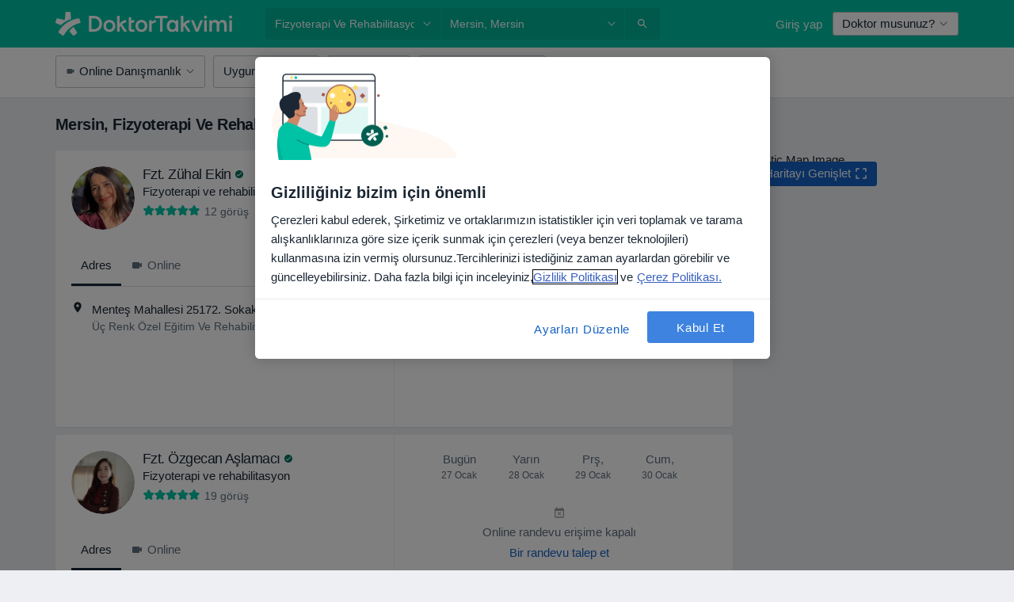

--- FILE ---
content_type: text/javascript; charset=utf-8
request_url: https://platform.docplanner.com/js/SearchDesktopFiltersModule-chunk-238f319d.js
body_size: 7269
content:
"use strict";(self.webpackChunkmonolith_app=self.webpackChunkmonolith_app||[]).push([[35038],{56366:function(W,A,s){s.d(A,{A:function(){return F}});var f=s(12064);class F{static fetchAggregates(p){return(0,f.A)({method:"get",url:"/api/v3/search/aggregates",params:p})}static fetchResults(p){return(0,f.A)({method:"get",url:"/api/v3/search/results",params:p})}static fetchMapResults(p){return(0,f.A)({method:"get",url:"/api/v3/search/map-results",params:p})}static fetchFactorsData(p){return(0,f.A)({method:"get",url:"/api/v3/search/factors",params:p})}static fetchFacilityVisibilityData(p){return(0,f.A)({method:"get",url:"/api/v3/search/facility-visibility",params:p})}static fetchSearchAppFactorsData(p){return(0,f.A)({method:"get",url:"/api/v3/search-app/factors",params:p})}}},73153:function(W,A,s){var f=s(457),F=s(66474),I=s.n(F);I().use(f.Ay);const p=new f.sI;A.A=p},22194:function(W,A,s){s.r(A),s.d(A,{default:function(){return mt}});var f=s(457),F=s(48219),I=s(48760),p=s(66474),S=s.n(p),R=s(73153),L=s(73925),B=function(){var r=this,o=r._self._c;return o("div",{staticClass:"container d-flex py-1"},[r._l(r.dropdownFilters,function(k){return o("div",{key:k.name,attrs:{"data-test-id":`${k.name}-dropdown`}},[o("filter-dropdown",{attrs:{filter:k},on:{"reset-filters":r.resetActiveFilters}})],1)}),r._v(" "),o("nfz-filter-button"),r._v(" "),o("all-filters-button"),r._v(" "),r.hasSortersAvailable?o("sorters-dropdown"):r._e(),r._v(" "),r.isModalVisible?o("filters-modal",{attrs:{"is-mobile":!1}}):r._e()],2)},b=[],m=s(95353),T=s(9710),D=function(){var r=this,o=r._self._c;return o("dp-button",{attrs:{color:r.btnProps.color,"data-test-id":"all-filters-btn",size:"lg","status-type":r.btnProps.statusType},on:{click:r.toggleModal}},[o("dp-icon-filters",{staticClass:"mr-0-5",attrs:{color:r.btnProps.iconColor,size:12}}),r._v(`

  `+r._s(r.$trans("search_more_filters"))+`

  `),r.activeFiltersCount?[o("span",{staticClass:"px-0-5"},[r._v("\u2022")]),r._v(" "),o("span",[r._v(r._s(r.activeFiltersCount))])]:r._e(),r._v(" "),o("dp-icon-caret",{staticClass:"ml-0-5",attrs:{color:r.btnProps.iconColor,size:12}})],2)},M=[],y=s(79723),U=s(41982),j=s(99937),i=s(93810),G=Object.defineProperty,V=Object.defineProperties,w=Object.getOwnPropertyDescriptors,N=Object.getOwnPropertySymbols,z=Object.prototype.hasOwnProperty,$=Object.prototype.propertyIsEnumerable,C=(l,r,o)=>r in l?G(l,r,{enumerable:!0,configurable:!0,writable:!0,value:o}):l[r]=o,a=(l,r)=>{for(var o in r||(r={}))z.call(r,o)&&C(l,o,r[o]);if(N)for(var o of N(r))$.call(r,o)&&C(l,o,r[o]);return l},c=(l,r)=>V(l,w(r)),E={name:"AllFiltersButton",components:{DpButton:j.A,DpIconCaret:y.default,DpIconFilters:U.default},computed:c(a({},(0,m.L8)(T.PR,{getActiveFiltersCount:T.I4})),{activeFiltersCount(){return this.getActiveFiltersCount(!1)},btnProps(){return this.activeFiltersCount>0?{color:i.DO,iconColor:i.bF,statusType:i.bF}:{color:i.DO,iconColor:null,statusType:null}}}),methods:a({},(0,m.PY)(T.PR,{toggleModal:T.Xh}))},P=E,O=s(14486),x=(0,O.A)(P,D,M,!1,null,null,null),Y=x.exports,K=function(){var r=this,o=r._self._c;return o("dp-search-filter",{staticClass:"px-0",attrs:{"counter-value":r.counterValue,"disable-apply-btn":r.disableApplyBtn,"disable-reset-btn":r.disableResetBtn,"results-processing":r.isLoading,"toggle-class":r.toggleClass,"toggle-text":r.capitalizedFilterTranslation,translations:r.translations},on:{apply:r.onApply,blur:r.closeDropdown,close:r.closeDropdown,open:r.onOpen,reset:r.onReset},nativeOn:{"~mouseover":function(k){return r.onMouseOver.apply(null,arguments)}}},[r.isInsuranceTriggerVisible?o("template",{slot:"search-filter-toggle"},[o("insurance-filter-trigger",{staticClass:"d-inline-flex align-items-center",attrs:{"is-open":r.isOpen,variant:"desktop"}})],1):r._e(),r._v(" "),r.isOnlineOnly?o("template",{slot:"search-filter-toggle"},[o("dp-icon-video-consultation",{attrs:{color:r.iconColor,size:12}}),r._v(" "),o("span",{staticClass:"ml-0-5"},[r._v(r._s(r.filterTranslation))]),r._v(" "),o("dp-icon-caret",{staticClass:"ml-0-5",attrs:{size:12}})],1):r._e(),r._v(" "),r.renderDropdownContent?o("filter-wrapper",{staticClass:"px-2 pt-0-5",attrs:{"active-items":r.activeItems,filter:r.filter}}):r._e()],2)},Z=[],e=s(67075),t=s(41251),n=s(14063),u=s(75128),_=s(3523),v=s(23797),d=s(82348),g=Object.defineProperty,h=Object.defineProperties,Q=Object.getOwnPropertyDescriptors,q=Object.getOwnPropertySymbols,tt=Object.prototype.hasOwnProperty,rt=Object.prototype.propertyIsEnumerable,et=(l,r,o)=>r in l?g(l,r,{enumerable:!0,configurable:!0,writable:!0,value:o}):l[r]=o,X=(l,r)=>{for(var o in r||(r={}))tt.call(r,o)&&et(l,o,r[o]);if(q)for(var o of q(r))rt.call(r,o)&&et(l,o,r[o]);return l},nt=(l,r)=>h(l,Q(r)),H={name:"FilterDropdown",components:{InsuranceFilterTrigger:d.A,DpSearchFilter:n.A,DpIconVideoConsultation:t.default,DpIconCaret:y.default,FilterWrapper:()=>Promise.all([s.e(94288),s.e(9145)]).then(s.bind(s,9145))},props:{filter:{required:!0,type:Object}},data:()=>({isOpen:!1,renderDropdownContent:!1}),computed:nt(X({},(0,m.L8)(T.PR,{isLoading:T.w1,resultsCount:T.jS,areFiltersDifferent:T.N6,getActiveFilterItemsByName:T.uT})),{filterName(){return this.filter.name},filterTranslation(){return this.$trans(`search_filter_${this.filterName}`)},capitalizedFilterTranslation(){return(0,u.Z)(this.filterTranslation)},applyButtonText(){return this.$transChoice("filter_show_results_pluralization",this.resultsCount,{"%{number}":this.resultsCount})},translations(){return{apply:this.applyButtonText,reset:this.$trans("search_opinions_clear_cta")}},isOnlineOnly(){return this.filterName===v.HL.ONLINE_ONLY},isAvailability(){return this.filterName===v.HL.AVAILABILITY},activeItems(){return this.getActiveFilterItemsByName(this.filterName)},activeItemsCount(){return this.filterName===v.HL.AVAILABILITY&&this.activeItems.length?1:this.activeItems.length},counterValue(){return this.isOnlineOnly||this.isAvailability?0:this.activeItemsCount},toggleClass(){const l=["btn","btn-lg","mr-1"],r=i.bF;return this.isOpen?[...l,`btn-${r}`]:(this.activeItemsCount?l.push("btn-status-primary"):l.push("btn-light"),l)},iconColor(){return this.isOpen?i.uL:this.activeItemsCount?i.bF:null},disableApplyBtn(){return this.isLoading},disableResetBtn(){return this.activeItemsCount===0},isInsuranceTriggerVisible(){return this.$config.getAppConfig().SHOW_INSURANCE_FILTER_IN_NAVBAR&&this.filterName==="insurances"}}),watch:{isOpen(l){!l||this.$gtm.pushEvent({category:v.ru,action:v.B4,label:this.filterName})}},methods:nt(X({},(0,m.i0)(T.PR,{applyFilters:T.WU,setActiveItems:T._Q,fetchResultsCount:T.zV})),{onOpen(){this.isOpen=!0},closeDropdown(){this.isOpen=!1,this.$emit("reset-filters")},onReset(){this.setActiveItems({name:this.filter.name,activeItems:[]}),this.fetchResultsCount()},onMouseOver(){this.renderDropdownContent=!0},trackAppliedFilter(){const{name:l}=this.filter;_.A.pushOneTrackingEvent(e.search.selectOption,{sub_action:"filter",object_type:v.$6.get(l)||l})},onApply(){if(!this.areFiltersDifferent){this.isOpen=!1;return}this.trackAppliedFilter(),this.applyFilters()}})},J=H,ct=(0,O.A)(J,K,Z,!1,null,null,null),ut=ct.exports,pt=s(53359),_t=Object.defineProperty,vt=Object.defineProperties,Tt=Object.getOwnPropertyDescriptors,st=Object.getOwnPropertySymbols,Et=Object.prototype.hasOwnProperty,ft=Object.prototype.propertyIsEnumerable,it=(l,r,o)=>r in l?_t(l,r,{enumerable:!0,configurable:!0,writable:!0,value:o}):l[r]=o,ot=(l,r)=>{for(var o in r||(r={}))Et.call(r,o)&&it(l,o,r[o]);if(st)for(var o of st(r))ft.call(r,o)&&it(l,o,r[o]);return l},dt=(l,r)=>vt(l,Tt(r)),It={name:"DesktopFiltersApp",components:{FilterDropdown:ut,AllFiltersButton:Y,NfzFilterButton:pt.A,FiltersModal:()=>Promise.all([s.e(84121),s.e(94288),s.e(84137)]).then(s.bind(s,84137)),SortersDropdown:()=>Promise.all([s.e(84121),s.e(10451)]).then(s.bind(s,10451))},computed:dt(ot({},(0,m.L8)(T.PR,{availableFilters:T.sO,isModalVisible:T.At,hasSortersAvailable:T.Us})),{dropdownFilters(){return this.availableFilters.filter(l=>l.showOnBar)}}),created(){this.resetActiveFilters()},methods:ot({},(0,m.PY)(T.PR,{resetActiveFilters:T.rD}))},At=It,Ft=(0,O.A)(At,B,b,!1,null,null,null),Rt=Ft.exports,at=s(91923),St=s(82206);function mt(l,r,o,k,lt){S().use(I.qL,{i18n:o}),S().use(F.Ay),S().use(f.Ay),S().prototype.$gateKeeper=lt,(0,St.A)(at.A,{config:r,gateKeeper:lt}),(0,L.A)(r,null,S()).then(()=>{new(S())({dialogs:R.A,i18n:o,gtm:k,el:l,store:at.A,components:{DesktopFiltersApp:Rt}})})}},20608:function(W,A,s){s.d(A,{A:function(){return I}});var f=s(55373),F=s.n(f);function I(){return F().parse(window.location.search,{ignoreQueryPrefix:!0}).expand==="true"}},82206:function(W,A,s){s.d(A,{A:function(){return Z}});var f=s(94717),F=s(66474),I=s.n(F),p=s(56366),S=s(82374),R=s(23797),L=s(20608),B=s(55373),b=s.n(B),m=Object.defineProperty,T=Object.getOwnPropertySymbols,D=Object.prototype.hasOwnProperty,M=Object.prototype.propertyIsEnumerable,y=(e,t,n)=>t in e?m(e,t,{enumerable:!0,configurable:!0,writable:!0,value:n}):e[t]=n,U=(e,t)=>{for(var n in t||(t={}))D.call(t,n)&&y(e,n,t[n]);if(T)for(var n of T(t))M.call(t,n)&&y(e,n,t[n]);return e};function j(e,t,n,u,_){const v=U({q:t,loc:n,filters:e,sorter:_},(0,L.A)()&&{expand:!0}),d=b().stringify(v,{arrayFormat:"brackets"}),g=`${u}?${d}`;window.location.href=g}var i=s(9710),G=Object.defineProperty,V=Object.defineProperties,w=Object.getOwnPropertyDescriptors,N=Object.getOwnPropertySymbols,z=Object.prototype.hasOwnProperty,$=Object.prototype.propertyIsEnumerable,C=(e,t,n)=>t in e?G(e,t,{enumerable:!0,configurable:!0,writable:!0,value:n}):e[t]=n,a=(e,t)=>{for(var n in t||(t={}))z.call(t,n)&&C(e,n,t[n]);if(N)for(var n of N(t))$.call(t,n)&&C(e,n,t[n]);return e},c=(e,t)=>V(e,w(t)),E=(e,t,n)=>new Promise((u,_)=>{var v=h=>{try{g(n.next(h))}catch(Q){_(Q)}},d=h=>{try{g(n.throw(h))}catch(Q){_(Q)}},g=h=>h.done?u(h.value):Promise.resolve(h.value).then(v,d);g((n=n.apply(e,t)).next())});const P={activeFilters:{},availableFilters:[],initialActiveSorter:"",activeSorter:"",availableSorters:[],initialActiveFilters:{},isModalVisible:!1,isLoading:!1,onlineOnlyAvailableAtLocation:!1,redirectParams:{queryPhrase:"",cityName:"",searchPath:"",activeSpecializations:[]},skipLocation:!1},O={[i.At](e){return e.isModalVisible},[i.cr]:e=>t=>e.initialActiveFilters[t]||[],[i.sO](e){return e.availableFilters.map(t=>{const n=e.initialActiveFilters[t.name]||[];return c(a({},t),{items:t.items.map(u=>c(a({},u),{isInitiallyActive:n.includes(u.key)}))})})},[i.jS](e){return e.resultsCount},[i.w1](e){return e.isLoading},[i.KH](e){return e.skipLocation},[i.Aw](e){const{redirectParams:t,skipLocation:n}=e;return n?"":t.cityName},[i.Gy](e){const{activeFilters:t,redirectParams:n,skipLocation:u}=e,{activeSpecializations:_}=n,v=a({},t);return u&&delete v[R.HL.DISTRICTS],_?c(a({},v),{specializations:_}):v},[i.av]:(e,t)=>n=>{const u=t[i.sO];return n?u.filter(_=>!_.showOnBarMobile):u.filter(_=>!_.showOnBar)},[i.I4]:(e,t)=>n=>{const u=t[i.av](n).map(({name:_})=>_);return Object.entries(e.activeFilters).filter(([_,v])=>u.includes(_)&&v.length>0).length},[i.uT]:e=>t=>e.activeFilters[t]||[],[i.d9]:e=>t=>{const n=e.initialActiveFilters[t],u=e.activeFilters[t];return!n&&!u?!1:!n&&u||n&&!u?!0:(0,f.U)(u,n).length>0||(0,f.U)(n,u).length>0},[i.N6](e,t){return e.availableFilters.some(({name:n})=>t[i.d9](n)===!0)||e.skipLocation||t[i.LR]},[i.LR](e){return e.activeSorter!==e.initialActiveSorter},[i.Ns](e){return e.activeFilters},[i.Us](e){return e.availableSorters.length>1},[i.$h](e){return e.availableSorters},[i.L5](e){return e.activeSorter},[i.jM](e){return(0,f.U)(Object.keys(e.activeFilters),Object.keys(e.initialActiveFilters))}},x={[i.Xh](e){e.isModalVisible=!e.isModalVisible},[i.HP](e,t){e.isLoading=t},[i.E9](e,t){e.resultsCount=t},[i.rD](e){e.activeFilters=a({},e.initialActiveFilters),e.resultsCount=e.initialResultsCount,e.skipLocation=!1},[i.bA](e){e.activeFilters={},e.skipLocation=!1},[i.r_](e){e.skipLocation=!e.skipLocation},[i.iR](e,t){e.activeSorter=t},[i.x](e){e.activeSorter=e.initialActiveSorter}},Y={[i._Q]({state:e,commit:t},{name:n,activeItems:u}){const{activeFilters:_,onlineOnlyAvailableAtLocation:v}=e;if(n===R.HL.ONLINE_ONLY&&!v&&t(i.r_),u.length===0){I().delete(_,n);return}I().set(_,n,u)},[i._U]({state:e,dispatch:t},{name:n,type:u,item:_}){const v=e.activeFilters[n];let d=v?[...v]:[];if(u===R.mW.CHECKBOX){const g=d.indexOf(_);g>-1?d.splice(g,1):d.push(_)}u===R.mW.TOGGLE&&(d.length>0?d.pop():d.push(!0)),u===R.mW.RADIO&&(_?d[0]=_:d.pop()),u===R.mW.DATE_RANGE&&(_?d=_:d=[]),t(i._Q,{name:n,activeItems:d})},[i.zV](e){return E(this,arguments,function*({state:t,commit:n,getters:u}){if(!u[i.N6]&&!t.skipLocation){n(i.E9,t.initialResultsCount);return}n(i.HP,!0);const _=a({loc:u[i.Aw],filters:u[i.Gy]},(0,L.A)()&&{expand:!0});try{const{total:v}=yield p.A.fetchAggregates(_);n(i.E9,v)}catch(v){(0,S.A)(v)}finally{n(i.HP,!1)}})},[i.WU]({state:e,getters:t}){const{redirectParams:n,activeSorter:u}=e,{queryPhrase:_,searchPath:v}=n,d=t[i.Gy],g=t[i.Aw],h=t[i.Us];j(d,_,g,v,h?u:null)}};function K(e){const{config:t}=e,{ACTIVE_SPECIALIZATIONS:n,AVAILABLE_FILTERS:u,ACTIVE_FILTERS:_,ACTIVE_SORTER:v,AVAILABLE_SORTERS:d,CITY_NAME:g,REQUEST_QUERY_PHRASE:h,SEARCH_PATH:Q,ONLINE_ADDRESSES_AVAILABLE_WITH_LOCATION:q,TOTAL_RESULTS:tt,SHOW_INSURANCE_FILTER_IN_NAVBAR:rt}=t.getAppConfig(),et=u.filter(({name:H})=>Object.values(R.HL).includes(H)).map(H=>c(a({},H),{type:R.SB[H.name],showOnBarMobile:rt&&H.name==="insurances"})),X={};return Object.values(_).forEach(({name:H,items:J})=>{X[H]=Array.isArray(J)?J:[J]}),{namespaced:!0,state:c(a({},P),{initialActiveFilters:X,availableFilters:et,availableSorters:[...d],initialActiveSorter:v,activeSorter:v,initialResultsCount:tt,resultsCount:tt,onlineOnlyAvailableAtLocation:q,redirectParams:{queryPhrase:h,cityName:g,searchPath:Q,activeSpecializations:n}}),getters:O,mutations:x,actions:Y}}function Z(e,t){const n=K(t);e.hasModule(i.PR)||e.registerModule(i.PR,n)}},9710:function(W,A,s){s.d(A,{$h:function(){return U},At:function(){return p},Aw:function(){return L},E9:function(){return N},Gy:function(){return R},HP:function(){return w},I4:function(){return S},KH:function(){return T},L5:function(){return j},LR:function(){return i},N6:function(){return m},Ns:function(){return M},PR:function(){return K},Us:function(){return y},WU:function(){return x},Xh:function(){return z},_Q:function(){return Y},_U:function(){return P},av:function(){return D},bA:function(){return C},cr:function(){return V},d9:function(){return b},iR:function(){return c},jM:function(){return G},jS:function(){return F},rD:function(){return $},r_:function(){return a},sO:function(){return f},uT:function(){return B},w1:function(){return I},x:function(){return E},zV:function(){return O}});const f="GETTER_FILTERS_AVAILABLE_FILTERS",F="GETTER_FILTERS_RESULTS_COUNT",I="GETTER_FILTERS_IS_LOADING",p="GETTER_FILTERS_IS_MODAL_VISIBLE",S="GETTER_FILTERS_GET_ACTIVE_MODAL_FILTERS_COUNT",R="GETTER_FILTERS_REQUEST_FILTERS",L="GETTER_FILTERS_REQUEST_LOCATION",B="GETTER_FILTERS_GET_ACTIVE_FILTER_ITEMS_BY_NAME",b="GETTER_FILTERS_GET_FILTER_IS_DIFFERENT",m="GETTER_FILTERS_ARE_FILTERS_DIFFERENT",T="GETTER_FILTERS_SKIP_LOCATION",D="GETTER_FILTERS_GET_MODAL_DISPLAY_FILTERS",M="GETTER_FILTERS_ACTIVE_FILTERS",y="GETTER_FILTERS_HAS_SORTERS_AVAILABLE",U="GETTER_FILTERS_AVAILABLE_SORTERS",j="GETTER_FILTERS_ACTIVE_SORTER",i="GETTER_FILTERS_IS_SORTER_DIFFERENT",G="GETTER_FILTERS_KEYS_DIFFERENCE",V="GETTER_FILTERS_GET_INITIAL_ACTIVE_FILTER_ITEMS_BY_NAME",w="MUTATION_FILTERS_SET_IS_LOADING",N="MUTATION_FILTERS_SET_RESULTS_COUNT",z="MUTATION_FILTERS_TOGGLE_MODAL",$="MUTATION_FILTERS_RESET_ACTIVE_FILTERS",C="MUTATION_FILTERS_CLEAR_ACTIVE_FILTERS",a="MUTATION_FILTERS_TOGGLE_LOCATION",c="MUTATION_FILTERS_SET_ACTIVE_SORTER",E="MUTATION_FILTERS_RESET_ACTIVE_SORTER",P="ACTION_FILTERS_UPDATE_FILTER",O="ACTION_FILTERS_FETCH_RESULTS_COUNT",x="ACTION_FILTERS_APPLY_FILTERS",Y="ACTION_FILTERS_SET_ACTIVE_ITEMS",K="MODULE_FILTERS"},91923:function(W,A,s){var f=s(66474),F=s.n(f),I=s(95353);F().use(I.Ay);const p=new I.Ay.Store;A.A=p},53359:function(W,A,s){s.d(A,{A:function(){return C}});var f=function(){var c=this,E=c._self._c;return c.isNfzButtonVisible?E("a",{staticClass:"btn btn-lg mr-1",class:c.isButtonActive?"btn-status-primary":"btn-light",attrs:{href:c.nfzUrl}},[c._v("Bezp\u0142atne wizyty NFZ")]):c._e()},F=[],I=s(55373),p=s.n(I),S=s(9552),R=s(69130);const L=[11559,10289,12088];function B(a){return a.toLowerCase()==="warszawa"?"Mazowieckie":a.toLowerCase()==="mazowieckie"?"Warszawa":a}function b(a){return a.includes(11559)&&a.includes(12088)?"internista":a.includes(10289)&&a.includes(12088)?"pediatra":a.includes(12088)?"lekarz rodzinny":""}function m(a){return a.includes(61)?[11559,12088]:a.includes(78)?[10289,12088]:a.includes(66)?[12088]:[]}var T=Object.defineProperty,D=Object.defineProperties,M=Object.getOwnPropertyDescriptors,y=Object.getOwnPropertySymbols,U=Object.prototype.hasOwnProperty,j=Object.prototype.propertyIsEnumerable,i=(a,c,E)=>c in a?T(a,c,{enumerable:!0,configurable:!0,writable:!0,value:E}):a[c]=E,G=(a,c)=>{for(var E in c||(c={}))U.call(c,E)&&i(a,E,c[E]);if(y)for(var E of y(c))j.call(c,E)&&i(a,E,c[E]);return a},V=(a,c)=>D(a,M(c)),w={name:"NfzFilterButton",computed:{activeSpecializations(){return this.$config.getAppConfig().ACTIVE_SPECIALIZATIONS||""},cityRedirect(){const a=this.$config.getAppConfig().REQUEST_QUERY_LOCATION||"";return B(a)},activeServices(){var a;return((a=(this.$config.getAppConfig().ACTIVE_FILTERS||{}).services)==null?void 0:a.items)||[]},isFilteredByPublicService(){return this.activeServices.some(a=>L.includes(a))},isNfzButtonVisible(){const a=[61,78,66],c=["warszawa","mazowieckie","wroc\u0142aw"];return this.$gateKeeper.hasAccess(S.htI)&&(a.some(E=>this.activeSpecializations.includes(E))||this.isFilteredByPublicService)&&c.some(E=>this.cityRedirect.toLowerCase().includes(E))},isButtonActive(){return this.isFilteredByPublicService},serviceNameRedirect(){const a=this.$config.getAppConfig().REQUEST_QUERY_PHRASE||"".toLowerCase();return a==="internista"?"Konsultacja internistyczna (NFZ)":a==="lekarz rodzinny"?"Konsultacja lekarza rodzinnego (NFZ)":a==="pediatra"?"Konsultacja pediatryczna (NFZ)":""},nfzUrl(){const a=this.$config.getConst("SEARCH_PATH"),c=this.$config.getAppConfig().REQUEST_QUERY_FILTERS||"",E=(0,R.A)(c),P=this.activeServices.filter(x=>!L.includes(x))||[];let O={};return this.isButtonActive?O={q:b(this.activeServices),loc:this.cityRedirect,filters:V(G({},E),{services:P})}:O={q:this.serviceNameRedirect,loc:this.cityRedirect,filters:{services:[...P,...m(this.activeSpecializations)]}},`${a}?${p().stringify(O,{arrayFormat:"brackets"})}`}}},N=w,z=s(14486),$=(0,z.A)(N,f,F,!1,null,null,null),C=$.exports},82348:function(W,A,s){s.d(A,{A:function(){return Z}});var f=function(){var t=this,n=t._self._c;return t.isMobileVariant?n("insurance-filter-trigger-button",{attrs:{"is-active":t.isFilterActive,"is-open":t.isOpen,"selected-insurances":t.selectedInsurances},on:{click:t.onClick,close:t.onCloseClick}}):n("insurance-filter-trigger-span",{attrs:{"is-active":t.isFilterActive,"is-open":t.isOpen,"selected-insurances":t.selectedInsurances},on:{click:t.onClick,close:t.onCloseClick}})},F=[],I=s(95353),p=s(9710),S=function(){var t=this,n=t._self._c;return t.selectedInsurances.length?n("dp-button",{attrs:{color:"light",size:"lg","status-type":t.statusType},on:{click:t.onClick}},[n("dp-icon-shield",{staticClass:"mr-0-5",attrs:{color:t.iconColor,size:16}}),t._v(" "),n("span",{staticClass:"mr-0-5"},[t._v(t._s(t.$trans("insurance-generic"))+":")]),t._v(" "),n("span",{staticClass:"overflow-hidden"},[t._v(`
    `+t._s(t.selectedInsurances)+`
  `)]),t._v(" "),n("span",{staticClass:"d-inline-flex",staticStyle:{"margin-top":"1px"},on:{click:t.onCloseClick}},[n("dp-icon-close",{staticClass:"ml-0-5",attrs:{color:t.iconColor,size:16}})],1)],1):n("dp-button",{attrs:{color:"light",size:"lg","status-type":t.statusType},on:{click:t.onClick}},[n("dp-icon-shield",{staticClass:"mr-0-5",attrs:{color:t.iconColor,size:16}}),t._v(`
  `+t._s(t.noActiveFilterTitle)+`
`)],1)},R=[],L=s(65506),B=s(65660),b=s(99937),m={name:"InsuranceFilterTriggerButton",components:{DpButton:b.A,DpIconShield:L.default,DpIconClose:B.default},props:{isOpen:{required:!0,type:Boolean},isActive:{required:!0,type:Boolean},selectedInsurances:{required:!0,type:String}},computed:{noActiveFilterTitle(){return`${this.$trans("filter_by").replace(":","")} ${this.$trans("insurance-generic").toLowerCase()}`},iconColor(){return this.isActive?"primary":"black"},statusType(){return this.isActive?"primary":null}},methods:{onCloseClick(e){this.$emit("close",e)},onClick(){this.$emit("click")}}},T=m,D=s(14486),M=(0,D.A)(T,S,R,!1,null,null,null),y=M.exports,U=function(){var t=this,n=t._self._c;return t.selectedInsurances.length?n("span",{on:{click:t.onClick}},[n("dp-icon-shield",{staticClass:"mr-0-5",attrs:{color:t.iconColor,size:16}}),t._v(" "),n("span",{staticClass:"mr-0-5"},[t._v(t._s(t.$trans("insurance-generic"))+":")]),t._v(" "),n("span",{staticClass:"overflow-hidden"},[t._v(`
    `+t._s(t.selectedInsurances)+`
  `)]),t._v(" "),n("span",{staticClass:"d-inline-flex",staticStyle:{"margin-top":"1px"},on:{click:t.onCloseClick}},[n("dp-icon-close",{staticClass:"ml-0-5",attrs:{color:t.iconColor,size:16}})],1)],1):n("span",{on:{click:t.onClick}},[n("dp-icon-shield",{staticClass:"mr-0-5",attrs:{color:t.iconColor,size:16}}),t._v(`
  `+t._s(t.noActiveFilterTitle)+`
`)],1)},j=[],i={name:"InsuranceFilterTriggerSpan",components:{DpIconShield:L.default,DpIconClose:B.default},props:{isOpen:{required:!0,type:Boolean},isActive:{required:!0,type:Boolean},selectedInsurances:{required:!0,type:String}},computed:{noActiveFilterTitle(){return`${this.$trans("filter_by").replace(":","")} ${this.$trans("insurance-generic").toLowerCase()}`},iconColor(){return this.isOpen?"white":this.activeIconColor},activeIconColor(){return this.isActive?"primary":"black"}},methods:{onCloseClick(e){this.$emit("close",e)},onClick(){this.$emit("click")}}},G=i,V=(0,D.A)(G,U,j,!1,null,null,null),w=V.exports,N=Object.defineProperty,z=Object.defineProperties,$=Object.getOwnPropertyDescriptors,C=Object.getOwnPropertySymbols,a=Object.prototype.hasOwnProperty,c=Object.prototype.propertyIsEnumerable,E=(e,t,n)=>t in e?N(e,t,{enumerable:!0,configurable:!0,writable:!0,value:n}):e[t]=n,P=(e,t)=>{for(var n in t||(t={}))a.call(t,n)&&E(e,n,t[n]);if(C)for(var n of C(t))c.call(t,n)&&E(e,n,t[n]);return e},O=(e,t)=>z(e,$(t)),x={name:"InsuranceFilterTrigger",components:{InsuranceFilterTriggerButton:y,InsuranceFilterTriggerSpan:w},props:{variant:{required:!0,type:String,validator:e=>["mobile","desktop"].includes(e)},isOpen:{required:!1,type:Boolean,default:!1}},computed:O(P({},(0,I.L8)(p.PR,{availableFilters:p.sO,getInitialActiveFilters:p.cr,getActiveFilters:p.uT})),{insuranceFilter(){return this.availableFilters.find(e=>e.name==="insurances")},selectedInsurances(){var e;return(e=this.insuranceFilter)==null?void 0:e.items.filter(t=>this.activeItems.find(n=>n===t.key)).map(t=>t.name).join(", ")},activeItems(){return this.insuranceFilter?this.getInitialActiveFilters(this.insuranceFilter.name):[]},isFilterActive(){return this.insuranceFilter?this.getActiveFilters(this.insuranceFilter.name).length>0:!1},isMobileVariant(){return this.variant==="mobile"}}),created(){this.resetActiveFilters()},methods:O(P(P({},(0,I.PY)(p.PR,{clearActiveFilters:p.bA,resetActiveFilters:p.rD})),(0,I.i0)(p.PR,{applyFilters:p.WU})),{onCloseClick(e){e.stopPropagation(),this.clearActiveFilters(),this.applyFilters()},onClick(){this.$emit("click")}})},Y=x,K=(0,D.A)(Y,f,F,!1,null,null,null),Z=K.exports}}]);


--- FILE ---
content_type: application/x-javascript
request_url: https://cookie-cdn.cookiepro.com/consent/88361c0d-5afb-4f77-8a48-211ba40fd5d8/0196ce17-e846-7f99-a67f-0aad732383fe/tr.json
body_size: 25978
content:
{"DomainData":{"pclifeSpanYr":"yıl","pclifeSpanYrs":"Yıl","pclifeSpanSecs":"Birkaç saniye.","pclifeSpanWk":"hafta","pclifeSpanWks":"Hafta","pccontinueWithoutAcceptText":"Kabul Etmeden Devam Et","pccloseButtonType":"Icon","MainText":"Çerezler yönetim merkezi","MainInfoText":"Buradan çerezleri nasıl kullandığımızı kontrol edebilirsiniz. DoktorTakvimi sitesini en verimli şekilde kullanmak için hepsini kabul edin. İsterseniz bazı çerezlerin kullanımını devre dışı bırakabilirsiniz.","AboutText":"Çerez kullanım politikamızı görün.","AboutCookiesText":"Gizliliğiniz","ConfirmText":"Tüm çerezleri kabul et","AllowAllText":"Ayarları Kaydet","CookiesUsedText":"Kullanılan tanımlama bilgileri","CookiesDescText":"Tanım","AboutLink":"https://www.doktortakvimi.com/cerezler","ActiveText":"Etkin","AlwaysActiveText":"Her zaman aktif","AlwaysInactiveText":"Daima Etkin Değil","PCShowAlwaysActiveToggle":true,"AlertNoticeText":"Çerezleri kabul ederek, Şirketimiz ve ortaklarımızın istatistikler için veri toplamak ve tarama alışkanlıklarınıza göre size içerik sunmak için çerezleri (veya benzer teknolojileri) kullanmasına izin vermiş olursunuz.Tercihlerinizi istediğiniz zaman ayarlardan görebilir ve güncelleyebilirsiniz. Daha fazla bilgi için inceleyiniz,<a href=\"https://www.doktortakvimi.com/gizlilik\" target=\"_blank\">Gizlilik Politikası</a> ve<a class=\"ot-cookie-policy-link\" href=https://www.doktortakvimi.com/cerezler>Çerez Politikası.</a>","AlertCloseText":"Kapat","AlertMoreInfoText":"Ayarları Düzenle","AlertMoreInfoTextDialog":"Ayarları Düzenle, Tercih merkezi iletişim kutusunu açar","CookieSettingButtonText":"Ayarları Düzenle","AlertAllowCookiesText":"Kabul Et","CloseShouldAcceptAllCookies":false,"LastReconsentDate":null,"BannerTitle":"Gizliliğiniz bizim için önemli","ForceConsent":true,"BannerPushesDownPage":false,"InactiveText":"Devre Dışı","CookiesText":"Tanımlama Bilgileri","CategoriesText":"Tanımlama Bilgisi Alt Grubu","IsLifespanEnabled":false,"LifespanText":"Kullanım Süresi","VendorLevelOptOut":false,"HasScriptArchive":false,"BannerPosition":"default","PreferenceCenterPosition":"default","PreferenceCenterConfirmText":"Ayarlarınızı onaylayın","VendorListText":"IAB Satıcıları Listesi","ThirdPartyCookieListText":"Tanımlama Bilgisi Ayrıntıları","PreferenceCenterManagePreferencesText":"Onay Tercihlerini Yönet","PreferenceCenterMoreInfoScreenReader":"Yeni bir pencerede açılır","CookieListTitle":"Tanımlama Bilgisi Listesi","CookieListDescription":"Tanımlama bilgisi, ziyaret ettiğiniz bir web sitesinin, dil tercihi veya oturum açma bilgileri gibi hakkınızdaki bilgileri hatırlayabilmek için tarayıcınızdan cihazınızda depolamasını istediği küçük bir veri parçasıdır (metin dosyası). Bu tanımlama bilgileri, bizim tarafımızdan ayarlanır ve birinci taraf tanımlama bilgileri olarak adlandırılır. Reklam ve pazarlama çalışmalarımız için ziyaret ettiğinizden farklı bir etki alanından gelen üçüncü taraf tanımlama bilgilerini de kullanırız. Ayrıntılı bilgi vermek gerekirse tanımlama bilgilerini ve diğer izleme teknolojilerini aşağıdaki amaçlarla kullanırız:","Groups":[{"ShowInPopup":true,"ShowInPopupNonIAB":true,"ShowSDKListLink":true,"Order":"1","OptanonGroupId":"C0001","Parent":"","ShowSubgroup":true,"ShowSubGroupDescription":true,"ShowSubgroupToggle":false,"AlwaysShowCategory":false,"GroupDescription":"Bu çerezleri dijital servislerimizin düzgün çalıştığından emin olmak ve kullanıcı girişi ya da hesap yönetimi gibi web sitesinin merkezi işlevlerini çalıştırmak için kullanıyoruz.","GroupDescriptionOTT":"Bu çerezleri dijital servislerimizin düzgün çalıştığından emin olmak ve kullanıcı girişi ya da hesap yönetimi gibi web sitesinin merkezi işlevlerini çalıştırmak için kullanıyoruz.","GroupNameMobile":"Zorunlu çerezler","GroupNameOTT":"Zorunlu çerezler","GroupName":"Zorunlu çerezler","IsIabPurpose":false,"GeneralVendorsIds":[],"FirstPartyCookies":[{"id":"0194313c-c2d1-7b06-96d3-ce4766711e6b","Name":"dpc_widget_type","Host":"doktortakvimi.com","IsSession":true,"Length":"0","description":"Identifies type of widget used","thirdPartyDescription":null,"patternKey":null,"thirdPartyKey":"","firstPartyKey":"","DurationType":1,"category":null,"isThirdParty":false},{"id":"dd84f683-ad97-4717-89f7-14f02a9bd543","Name":"crumb","Host":"yorumlar.doktortakvimi.com","IsSession":true,"Length":"0","description":"This cookie is associated with SquareSpace.  It is used to ensure a visitor's browsing security. by preventing cross-site request forgery (CSRF).  ","thirdPartyDescription":null,"patternKey":null,"thirdPartyKey":"","firstPartyKey":"Cookiecrumb","DurationType":1,"category":null,"isThirdParty":false},{"id":"0194313c-c2d1-7aa9-a08e-85b462ae443d","Name":"dpc_visit_from_widget","Host":"doktortakvimi.com","IsSession":true,"Length":"0","description":"Identifies bookings made via widget","thirdPartyDescription":null,"patternKey":null,"thirdPartyKey":"","firstPartyKey":"","DurationType":1,"category":null,"isThirdParty":false},{"id":"019680f2-56ed-701a-8b7f-446c7a2fae20","Name":"dpc_ecommerce_user","Host":"docplanner.com","IsSession":false,"Length":"1","description":"Identifies users in the e-commerce cart abandonment flow","thirdPartyDescription":"","patternKey":null,"thirdPartyKey":null,"firstPartyKey":null,"DurationType":1,"category":null,"isThirdParty":false},{"id":"3acece1f-927b-46b4-81b3-d8202c346f21","Name":"__cfduid","Host":"kurumsal.doktortakvimi.com","IsSession":false,"Length":"30","description":"Cookie associated with sites using CloudFlare, used to speed up page load times. According to CloudFlare it is used to override any security restrictions based on the IP address the visitor is coming from. It does not contain any user identification information.    ","thirdPartyDescription":null,"patternKey":null,"thirdPartyKey":null,"firstPartyKey":null,"DurationType":1,"category":null,"isThirdParty":false},{"id":"a1099920-0ade-4cef-98ed-bc32ebb5e9a6","Name":"DOCPLANNER_OC","Host":"l.doktortakvimi.com","IsSession":true,"Length":"0","description":"","thirdPartyDescription":null,"patternKey":null,"thirdPartyKey":null,"firstPartyKey":null,"DurationType":1,"category":null,"isThirdParty":false},{"id":"01942eba-54ad-746e-ab0c-86b27595f6dc","Name":"_cfuvid","Host":"pro.doktortakvimi.com","IsSession":true,"Length":"0","description":"The _cfuvid cookie is used by Cloudflare to distinguish individual users who share the same IP address for the purpose of enforcing rate limiting rules.","thirdPartyDescription":null,"patternKey":null,"thirdPartyKey":"","firstPartyKey":"Cookie_cfuvid","DurationType":1,"category":null,"isThirdParty":false},{"id":"019680cd-51e3-79be-bc71-5f43542cb643","Name":"dpc_ecommerce_cart","Host":"docplanner.com","IsSession":true,"Length":"0","description":"Reminds user of unfinished Premium Product order","thirdPartyDescription":"","patternKey":null,"thirdPartyKey":null,"firstPartyKey":null,"DurationType":1,"category":null,"isThirdParty":false},{"id":"3bb6eba7-3d30-401a-b64f-dd616c40122e","Name":"GCLB","Host":"basinodasi.doktortakvimi.com","IsSession":false,"Length":"0","description":"This cookie is used to ensure that server traffic is directed to the same server in all browsing sessions to maintain a consistent user experience.","thirdPartyDescription":null,"patternKey":null,"thirdPartyKey":"","firstPartyKey":"CookieGCLB","DurationType":1,"category":null,"isThirdParty":false},{"id":"aa94bf2b-2e11-49d6-9a5c-04631967a1f1","Name":"__cfruid","Host":"pro.doktortakvimi.com","IsSession":false,"Length":"364","description":"Cookie associated with sites using CloudFlare, used to identify trusted web traffic.","thirdPartyDescription":null,"patternKey":null,"thirdPartyKey":"","firstPartyKey":"Cookie__cfruid","DurationType":1,"category":null,"isThirdParty":false},{"id":"c993496c-dca9-4d53-893f-e0fb1884d3a5","Name":"DOCPLANNER_SSO_SESSION","Host":"l.doktortakvimi.com","IsSession":false,"Length":"13","description":"","thirdPartyDescription":null,"patternKey":null,"thirdPartyKey":null,"firstPartyKey":null,"DurationType":1,"category":null,"isThirdParty":false},{"id":"019262ba-0e88-73fc-874b-93b044c1a6fb","Name":"hs_ab_test","Host":"pro.doktortakvimi.com","IsSession":true,"Length":"0","description":"This cookie is used to consistently serve visitors the same version of an A/B test page theyâ€™ve seen before.","thirdPartyDescription":null,"patternKey":null,"thirdPartyKey":"","firstPartyKey":"Cookiehs_ab_test","DurationType":1,"category":null,"isThirdParty":false},{"id":"d4be6ad0-b9e1-43c1-a022-2799fba71a80","Name":"__cf_bm","Host":"pro.doktortakvimi.com","IsSession":false,"Length":"0","description":"The __cf_bm cookie is a cookie necessary to support Cloudflare Bot Management, currently in private beta. As part of our bot management service, this cookie helps manage incoming traffic that matches criteria associated with bots.\nThis is a CloudFoundry cookie","thirdPartyDescription":"This is a CloudFoundry cookie","patternKey":"_cf_bm","thirdPartyKey":"Pattern|_cf_bm","firstPartyKey":"Cookie__cf_bm,Pattern|_cf_bm","DurationType":1,"category":null,"isThirdParty":false},{"id":"29068782-716f-4bbc-a5cc-cff6573b8310","Name":"OptanonConsent","Host":"doktortakvimi.com","IsSession":false,"Length":"364","description":"This cookie is set by the cookie compliance solution from OneTrust. It stores information about the categories of cookies the site uses and whether visitors have given or withdrawn consent for the use of each category. This enables site owners to prevent cookies in each category from being set in the users browser, when consent is not given. The cookie has a normal lifespan of one year, so that returning visitors to the site will have their preferences remembered. It contains no information that can identify the site visitor.","thirdPartyDescription":null,"patternKey":null,"thirdPartyKey":"","firstPartyKey":"CookieOptanonConsent","DurationType":1,"category":null,"isThirdParty":false},{"id":"74c1ac07-f1c0-4438-8363-0ae606ec1b97","Name":"DOCPLANNER_SESSION","Host":"www.doktortakvimi.com","IsSession":false,"Length":"1","description":"","thirdPartyDescription":null,"patternKey":null,"thirdPartyKey":null,"firstPartyKey":null,"DurationType":1,"category":null,"isThirdParty":false},{"id":"bc030482-99ee-4639-8514-d02820df4007","Name":"OptanonAlertBoxClosed","Host":"doktortakvimi.com","IsSession":false,"Length":"364","description":"This cookie is set by websites using certain versions of the cookie law compliance solution from OneTrust.  It is set after visitors have seen a cookie information notice and in some cases only when they actively close the notice down.  It enables the website not to show the message more than once to a user.  The cookie has a one year lifespan and contains no personal information.","thirdPartyDescription":null,"patternKey":null,"thirdPartyKey":"","firstPartyKey":"CookieOptanonAlertBoxClosed","DurationType":1,"category":null,"isThirdParty":false},{"id":"019680ce-547c-7d0a-9735-215f3dfd0b32","Name":"dpc_ecommerce_step","Host":"docplanner.com","IsSession":true,"Length":"0","description":"Reminds user of incomplete Premium Product order step","thirdPartyDescription":"","patternKey":null,"thirdPartyKey":null,"firstPartyKey":null,"DurationType":1,"category":null,"isThirdParty":false}],"Hosts":[{"HostName":"hs-sites.com","DisplayName":"hs-sites.com","HostId":"H163","Description":"","PrivacyPolicy":"","Cookies":[{"id":"d0a4d1a2-7340-427c-a5c6-e9a5fb9cafb4","Name":"__cfruid","Host":"hs-sites.com","IsSession":false,"Length":"364","description":"Cookie associated with sites using CloudFlare, used to identify trusted web traffic.","thirdPartyDescription":null,"patternKey":null,"thirdPartyKey":"","firstPartyKey":"Cookie__cfruid","DurationType":1,"category":null,"isThirdParty":false}]}],"PurposeId":"5890CA79-0634-4F4D-AAE4-0A5DE7B91C10","CustomGroupId":"C0001","GroupId":"9d0b2a0a-b518-49dd-95ca-8fc1eb119f89","Status":"always active","IsDntEnabled":false,"Type":"COOKIE","DescriptionLegal":"","IabIllustrations":[],"HasLegIntOptOut":false,"HasConsentOptOut":true,"IsGpcEnabled":false,"VendorServices":null,"TrackingTech":null},{"ShowInPopup":true,"ShowInPopupNonIAB":true,"ShowSDKListLink":true,"Order":"2","OptanonGroupId":"C0003","Parent":"","ShowSubgroup":true,"ShowSubGroupDescription":true,"ShowSubgroupToggle":false,"AlwaysShowCategory":false,"GroupDescription":"Deneyiminizi daha kullanıcı dostu bir hale getirir. Özellikle web sitemizdeki bilgilerinizi hatırlamak, güvenle saklamak ve hizmet içeriklerimizi size özel kişiselleştirmek için kullanılır.","GroupDescriptionOTT":"Deneyiminizi daha kullanıcı dostu bir hale getirir. Özellikle web sitemizdeki bilgilerinizi hatırlamak, güvenle saklamak ve hizmet içeriklerimizi size özel kişiselleştirmek için kullanılır.","GroupNameMobile":"İşlevsel çerezler","GroupNameOTT":"İşlevsel çerezler","GroupName":"İşlevsel çerezler","IsIabPurpose":false,"GeneralVendorsIds":[],"FirstPartyCookies":[{"id":"019680f3-89da-7b19-a80e-663775763a70","Name":"has-unpaid-invoices","Host":"docplanner.com","IsSession":false,"Length":"1","description":"Shows banner for users with unpaid invoices","thirdPartyDescription":"","patternKey":null,"thirdPartyKey":null,"firstPartyKey":null,"DurationType":1,"category":null,"isThirdParty":false},{"id":"2ae00579-bfec-4e35-a9f4-fdc6c32a9a55","Name":"hubspotutk","Host":"basinodasi.doktortakvimi.com","IsSession":false,"Length":"179","description":"This cookie name is associated with websites built on the HubSpot platform.  HubSpot report that its purpose is user authentication. As a persistent rather than a session cookie it cannot be classified as Strictly Necessary.","thirdPartyDescription":null,"patternKey":null,"thirdPartyKey":"","firstPartyKey":"Cookiehubspotutk","DurationType":1,"category":null,"isThirdParty":false},{"id":"03bf8454-fdc1-4663-8206-9f6223cf6df1","Name":"SnapABugVisit","Host":"uzman.doktortakvimi.com","IsSession":true,"Length":"0","description":"This cookie name is associated with live chat software from SnapEngage. This cookie identifies a new user session.","thirdPartyDescription":null,"patternKey":null,"thirdPartyKey":null,"firstPartyKey":null,"DurationType":1,"category":null,"isThirdParty":false},{"id":"019016f6-1695-7b52-8730-9e0751931650","Name":"ahoy_visitor","Host":"doktortakvimi.com","IsSession":false,"Length":"729","description":"This cookie is generally provided by Shopify and is used to help identify a specific user across multiple devices.\n","thirdPartyDescription":null,"patternKey":null,"thirdPartyKey":"","firstPartyKey":"Cookieahoy_visitor","DurationType":1,"category":null,"isThirdParty":false},{"id":"019680c6-342a-7a1c-bcbc-40376c8b0c0b","Name":"opinions-thumbs-up-already-voted","Host":"docplanner.com","IsSession":false,"Length":"365","description":"Remembers if user voted on doctor opinions","thirdPartyDescription":"","patternKey":null,"thirdPartyKey":null,"firstPartyKey":null,"DurationType":365,"category":null,"isThirdParty":false},{"id":"019680d2-598f-7e53-bd3f-c9fec089710f","Name":"patient-insurance-data","Host":"docplanner.com","IsSession":false,"Length":"180","description":"Stores patient insurance info for improvements","thirdPartyDescription":"","patternKey":null,"thirdPartyKey":null,"firstPartyKey":null,"DurationType":1,"category":null,"isThirdParty":false},{"id":"01967c5f-ee3d-76d3-8c8b-4793dcddf2db","Name":"marketplace-account-action-required","Host":"docplanner.com","IsSession":false,"Length":"1","description":"Alerts user to update account details","thirdPartyDescription":"","patternKey":null,"thirdPartyKey":null,"firstPartyKey":null,"DurationType":1,"category":null,"isThirdParty":false},{"id":"e90d0ba2-757d-4771-b6d8-7893d353b7d1","Name":"dp_appcues_flow","Host":"doktortakvimi.com","IsSession":false,"Length":"0","description":"","thirdPartyDescription":null,"patternKey":null,"thirdPartyKey":null,"firstPartyKey":null,"DurationType":1,"category":null,"isThirdParty":false},{"id":"019680cf-9e42-754f-a122-8e5ed1f7ecb8","Name":"dpc_first_class_cart","Host":"docplanner.com","IsSession":true,"Length":"0","description":"Reminds user of unfinished First Class order","thirdPartyDescription":"","patternKey":null,"thirdPartyKey":null,"firstPartyKey":null,"DurationType":1,"category":null,"isThirdParty":false},{"id":"019680cb-c9ca-7034-aaa8-ed2260bd18af","Name":"website-edition","Host":"docplanner.com","IsSession":true,"Length":"0","description":"Enables or disables website edit mode","thirdPartyDescription":"","patternKey":null,"thirdPartyKey":null,"firstPartyKey":null,"DurationType":1,"category":null,"isThirdParty":false},{"id":"019680da-7f6f-7847-a908-3718a56f4798","Name":"BANNER_ON_MOUNTED_DISPLAYED","Host":"docplanner.com","IsSession":false,"Length":"1","description":"Controls banner frequency on chat page","thirdPartyDescription":"","patternKey":null,"thirdPartyKey":null,"firstPartyKey":null,"DurationType":1,"category":null,"isThirdParty":false},{"id":"019680d4-6707-7368-ac12-9f0525464752","Name":"stats-video-showed","Host":"docplanner.com","IsSession":false,"Length":"1000","description":"Tracks if user watched Marketplace videos","thirdPartyDescription":"","patternKey":null,"thirdPartyKey":null,"firstPartyKey":null,"DurationType":1,"category":null,"isThirdParty":false},{"id":"019680d7-be48-7392-bcfb-295cdeca199f","Name":"doctor_profile_top_banner_clicked","Host":"docplanner.com","IsSession":true,"Length":"0","description":"Prevents repeated Premium banner display","thirdPartyDescription":"","patternKey":null,"thirdPartyKey":null,"firstPartyKey":null,"DurationType":1,"category":null,"isThirdParty":false},{"id":"019680d6-40f5-72c0-bd9c-87abebcb0953","Name":"price-increase-acknowledge","Host":"docplanner.com","IsSession":false,"Length":"1","description":"Hides price increase modal if dismissed","thirdPartyDescription":"","patternKey":null,"thirdPartyKey":null,"firstPartyKey":null,"DurationType":1,"category":null,"isThirdParty":false},{"id":"f68145fa-55fc-4f22-9966-b928b38581cf","Name":"SnapABugUserAlias","Host":"uzman.doktortakvimi.com","IsSession":false,"Length":"365","description":"","thirdPartyDescription":null,"patternKey":null,"thirdPartyKey":null,"firstPartyKey":null,"DurationType":1,"category":null,"isThirdParty":false},{"id":"019680d3-7948-70b7-9aa7-3eae3359abcd","Name":"ask_for_calendar_click","Host":"docplanner.com","IsSession":false,"Length":"14","description":"Remembers if user clicked \"Ask for calendar\"","thirdPartyDescription":"","patternKey":null,"thirdPartyKey":null,"firstPartyKey":null,"DurationType":1,"category":null,"isThirdParty":false},{"id":"9de2827e-a707-4949-9921-0624f88de3f8","Name":"SnapABugHistory","Host":"uzman.doktortakvimi.com","IsSession":false,"Length":"365","description":"This cookie name is associated with live chat software from SnapEngage. This cookie identifies a visitor to enable a history of engagement to be recorded.","thirdPartyDescription":null,"patternKey":null,"thirdPartyKey":null,"firstPartyKey":null,"DurationType":1,"category":null,"isThirdParty":false},{"id":"79c7a241-8ba8-4ec2-b88a-f0cae2a61530","Name":"__veroc4","Host":"www.doktortakvimi.com","IsSession":true,"Length":"0","description":"","thirdPartyDescription":null,"patternKey":null,"thirdPartyKey":null,"firstPartyKey":null,"DurationType":1,"category":null,"isThirdParty":false},{"id":"59afc3de-ad38-440d-8217-486f40adb389","Name":"__vero_visit","Host":"www.doktortakvimi.com","IsSession":true,"Length":"0","description":"","thirdPartyDescription":null,"patternKey":null,"thirdPartyKey":null,"firstPartyKey":null,"DurationType":1,"category":null,"isThirdParty":false},{"id":"4356c20b-c973-4ce5-889e-0690c7eae44c","Name":"messagesUtk","Host":"pro.doktortakvimi.com","IsSession":false,"Length":"179","description":"This cookie is used by HubSpot to recognize visitors who chat via the chatflows tool. It is used to ensure continuity of the chat conversations and to remember the information of visitors who chat in multiple sessions.","thirdPartyDescription":null,"patternKey":null,"thirdPartyKey":"","firstPartyKey":"CookiemessagesUtk","DurationType":1,"category":null,"isThirdParty":false},{"id":"019680c2-c847-73e6-92f6-5c04eff3ed9e","Name":"marketplace-account-rejected","Host":"docplanner.com","IsSession":false,"Length":"1","description":"Notifies user of account rejection","thirdPartyDescription":"","patternKey":null,"thirdPartyKey":null,"firstPartyKey":null,"DurationType":1,"category":null,"isThirdParty":false},{"id":"4fa078a4-0eee-4d94-a3f3-1ba13b78eec2","Name":"SnapABugRef","Host":"uzman.doktortakvimi.com","IsSession":false,"Length":"0","description":"This cookie name is associated with live chat software from SnapEngage. The cookie records the landing page and origin of a visitor.","thirdPartyDescription":null,"patternKey":null,"thirdPartyKey":null,"firstPartyKey":null,"DurationType":1,"category":null,"isThirdParty":false},{"id":"01942eba-54ac-7dde-9d51-b3b3295a3046","Name":"_vwo_uuid_v2","Host":"doktortakvimi.com","IsSession":false,"Length":"365","description":"This cookie name is associated with the product Visual Website Optimiser, by USA based Wingify. The tool helps site owners measure the performance of different versions of web pages. This cookie ensures a visitor always sees the same version of a page and is used to track behaviour to measure the performance of different page versions.This cookie is created for each cross-domain campaign. It generates a unique ID for each visitor and is used for report segmentation in VWO (ICA's optimization tool).","thirdPartyDescription":"This cookie is created for each cross-domain campaign. It generates a unique ID for each visitor and is used for report segmentation in VWO (ICA's optimization tool).","patternKey":"_vwo_uuid_","thirdPartyKey":"Pattern|_vwo_uuid_","firstPartyKey":"Cookie_vwo_uuid_v2,Pattern|_vwo_uuid_","DurationType":1,"category":null,"isThirdParty":false},{"id":"019680d0-d92b-7a63-8f58-c255b03b9fb2","Name":"has_map_consent","Host":"docplanner.com","IsSession":true,"Length":"0","description":"Stores consent for map display","thirdPartyDescription":"","patternKey":null,"thirdPartyKey":null,"firstPartyKey":null,"DurationType":1,"category":null,"isThirdParty":false}],"Hosts":[{"HostName":"www.clarity.ms","DisplayName":"www.clarity.ms","HostId":"H66","Description":"","PrivacyPolicy":"","Cookies":[{"id":"3a9ca0f6-1db5-46e5-b4b8-1a7737aa5ea1","Name":"CLID","Host":"www.clarity.ms","IsSession":false,"Length":"364","description":"This domain is associated with Microsoft Clarity, a web analytics service that provides insights into user behavior on websites.","thirdPartyDescription":"This domain is associated with Microsoft Clarity, a web analytics service that provides insights into user behavior on websites.","patternKey":null,"thirdPartyKey":"Cookie|www.clarity.ms","firstPartyKey":"","DurationType":1,"category":null,"isThirdParty":false}]},{"HostName":"clarity.ms","DisplayName":"clarity.ms","HostId":"H67","Description":"","PrivacyPolicy":"","Cookies":[{"id":"bc391c09-0b5c-4d68-a91a-cc5d68617299","Name":"MUID","Host":"clarity.ms","IsSession":false,"Length":"389","description":"This domain is associated with Microsoft Clarity, a web analytics service that provides insights into user behavior on websites.","thirdPartyDescription":"This domain is associated with Microsoft Clarity, a web analytics service that provides insights into user behavior on websites.","patternKey":null,"thirdPartyKey":"Cookie|clarity.ms","firstPartyKey":"CookieMUID","DurationType":1,"category":null,"isThirdParty":false}]},{"HostName":"hsappstatic.net","DisplayName":"hsappstatic.net","HostId":"H237","Description":"","PrivacyPolicy":"","Cookies":[{"id":"01942eb7-64b2-70eb-a785-5d35c4988e4a","Name":"__cf_bm","Host":"hsappstatic.net","IsSession":false,"Length":"0","description":"This is a CloudFoundry cookie","thirdPartyDescription":"This is a CloudFoundry cookie","patternKey":"_cf_bm","thirdPartyKey":"Pattern|_cf_bm","firstPartyKey":"Cookie__cf_bm,Pattern|_cf_bm","DurationType":1,"category":null,"isThirdParty":false},{"id":"d23df887-3f83-41e9-aaf2-5aedd3e14216","Name":"__cfduid","Host":"hsappstatic.net","IsSession":false,"Length":"30","description":"This domain is used by HubSpot for a chat service directed at targeted users.","thirdPartyDescription":null,"patternKey":null,"thirdPartyKey":null,"firstPartyKey":null,"DurationType":1,"category":null,"isThirdParty":false}]},{"HostName":"hubspotfeedback.com","DisplayName":"hubspotfeedback.com","HostId":"H238","Description":"","PrivacyPolicy":"","Cookies":[{"id":"01942eb7-64b2-7331-8a66-7b9fb03a1490","Name":"__cf_bm","Host":"hubspotfeedback.com","IsSession":false,"Length":"0","description":"This is a CloudFoundry cookie","thirdPartyDescription":"This is a CloudFoundry cookie","patternKey":"_cf_bm","thirdPartyKey":"Pattern|_cf_bm","firstPartyKey":"Cookie__cf_bm,Pattern|_cf_bm","DurationType":1,"category":null,"isThirdParty":false}]},{"HostName":"c.clarity.ms","DisplayName":"c.clarity.ms","HostId":"H70","Description":"","PrivacyPolicy":"","Cookies":[{"id":"5753b607-85a1-479a-9293-bb6917d3496f","Name":"ANONCHK","Host":"c.clarity.ms","IsSession":false,"Length":"0","description":"This domain is associated with Microsoft Clarity, a web analytics product that provides insights on user behavior and website performance.","thirdPartyDescription":"This domain is associated with Microsoft Clarity, a web analytics product that provides insights on user behavior and website performance.","patternKey":null,"thirdPartyKey":"Cookie|c.clarity.ms","firstPartyKey":"CookieANONCHK","DurationType":1,"category":null,"isThirdParty":false},{"id":"ceeeba78-8d46-4163-8d35-b7422978684a","Name":"MR","Host":"c.clarity.ms","IsSession":false,"Length":"6","description":"This domain is associated with Microsoft Clarity, a web analytics product that provides insights on user behavior and website performance.","thirdPartyDescription":"This domain is associated with Microsoft Clarity, a web analytics product that provides insights on user behavior and website performance.","patternKey":null,"thirdPartyKey":"Cookie|c.clarity.ms","firstPartyKey":"CookieMR","DurationType":1,"category":null,"isThirdParty":false},{"id":"6e400bd4-fecb-470e-a2f4-7dee2adff1a5","Name":"SM","Host":"c.clarity.ms","IsSession":true,"Length":"0","description":"This domain is associated with Microsoft Clarity, a web analytics product that provides insights on user behavior and website performance.","thirdPartyDescription":"This domain is associated with Microsoft Clarity, a web analytics product that provides insights on user behavior and website performance.","patternKey":null,"thirdPartyKey":"Cookie|c.clarity.ms","firstPartyKey":"CookieSM","DurationType":1,"category":null,"isThirdParty":false}]},{"HostName":"hs-scripts.com","DisplayName":"hs-scripts.com","HostId":"H170","Description":"","PrivacyPolicy":"","Cookies":[{"id":"01942eb7-64b2-7845-a413-287ef9f907bc","Name":"__cf_bm","Host":"hs-scripts.com","IsSession":false,"Length":"0","description":"This is a CloudFoundry cookie","thirdPartyDescription":"This is a CloudFoundry cookie","patternKey":"_cf_bm","thirdPartyKey":"Pattern|_cf_bm","firstPartyKey":"Cookie__cf_bm,Pattern|_cf_bm","DurationType":1,"category":null,"isThirdParty":false},{"id":"a6019d1a-4eb4-4195-902a-70d7df742447","Name":"__cfduid","Host":"hs-scripts.com","IsSession":false,"Length":"30","description":"This domain is owned by Hubspot. This particular domain for the company ensures that all HubSpot features and functionality are added to the site correctly.","thirdPartyDescription":"This domain is owned by Hubspot. This particular domain for the company ensures that all HubSpot features and functionality are added to the site correctly.","patternKey":null,"thirdPartyKey":"Cookie|hs-scripts.com","firstPartyKey":"Cookie__cfduid","DurationType":1,"category":null,"isThirdParty":false}]},{"HostName":"storage.googleapis.com","DisplayName":"storage.googleapis.com","HostId":"H41","Description":"","PrivacyPolicy":"","Cookies":[{"id":"35b8023d-4009-400a-b921-92968dddd45f","Name":"SnapABugHistory","Host":"storage.googleapis.com","IsSession":false,"Length":"364","description":"This domain is used by Google Cloud Storage, which provides object storage for various types of data. It is often used to host website content, store data for archival and disaster recovery, or distribute large data objects to users via direct download.","thirdPartyDescription":"This domain is used by Google Cloud Storage, which provides object storage for various types of data. It is often used to host website content, store data for archival and disaster recovery, or distribute large data objects to users via direct download.","patternKey":null,"thirdPartyKey":"Cookie|storage.googleapis.com","firstPartyKey":"CookieSnapABugHistory","DurationType":1,"category":null,"isThirdParty":false},{"id":"f7f260f3-a2a0-474c-b4a6-4c5d0d9240c5","Name":"SnapABugRef","Host":"storage.googleapis.com","IsSession":false,"Length":"0","description":"This domain is used by Google Cloud Storage, which provides object storage for various types of data. It is often used to host website content, store data for archival and disaster recovery, or distribute large data objects to users via direct download.","thirdPartyDescription":"This domain is used by Google Cloud Storage, which provides object storage for various types of data. It is often used to host website content, store data for archival and disaster recovery, or distribute large data objects to users via direct download.","patternKey":null,"thirdPartyKey":"Cookie|storage.googleapis.com","firstPartyKey":"CookieSnapABugRef","DurationType":1,"category":null,"isThirdParty":false},{"id":"0e3af3bc-a543-4884-98d3-2e2d0d95c9e5","Name":"SnapABugUserAlias","Host":"storage.googleapis.com","IsSession":false,"Length":"0","description":"This domain is used by Google Cloud Storage, which provides object storage for various types of data. It is often used to host website content, store data for archival and disaster recovery, or distribute large data objects to users via direct download.","thirdPartyDescription":"This domain is used by Google Cloud Storage, which provides object storage for various types of data. It is often used to host website content, store data for archival and disaster recovery, or distribute large data objects to users via direct download.","patternKey":null,"thirdPartyKey":"Cookie|storage.googleapis.com","firstPartyKey":"CookieSnapABugUserAlias","DurationType":1,"category":null,"isThirdParty":false},{"id":"db0c71b3-593f-475c-aab6-2ef0fd4e3a65","Name":"SnapABugVisit","Host":"storage.googleapis.com","IsSession":true,"Length":"0","description":"This domain is used by Google Cloud Storage, which provides object storage for various types of data. It is often used to host website content, store data for archival and disaster recovery, or distribute large data objects to users via direct download.","thirdPartyDescription":"This domain is used by Google Cloud Storage, which provides object storage for various types of data. It is often used to host website content, store data for archival and disaster recovery, or distribute large data objects to users via direct download.","patternKey":null,"thirdPartyKey":"Cookie|storage.googleapis.com","firstPartyKey":"CookieSnapABugVisit","DurationType":1,"category":null,"isThirdParty":false}]},{"HostName":"d3qxef4rp70elm.cloudfront.net","DisplayName":"d3qxef4rp70elm.cloudfront.net","HostId":"H20","Description":"","PrivacyPolicy":"","Cookies":[{"id":"4d75205a-a68f-4ac6-b373-ccda32d0e1e1","Name":"__vero_visit","Host":"d3qxef4rp70elm.cloudfront.net","IsSession":true,"Length":"0","description":"","thirdPartyDescription":null,"patternKey":null,"thirdPartyKey":"","firstPartyKey":"","DurationType":1,"category":null,"isThirdParty":false},{"id":"d8769305-6086-4420-b62a-234f279a8e5f","Name":"__veroc","Host":"d3qxef4rp70elm.cloudfront.net","IsSession":false,"Length":"0","description":"","thirdPartyDescription":null,"patternKey":null,"thirdPartyKey":"","firstPartyKey":null,"DurationType":1,"category":null,"isThirdParty":false},{"id":"dd09de96-5c6d-4ed5-8187-837dfc134662","Name":"__veroc1","Host":"d3qxef4rp70elm.cloudfront.net","IsSession":false,"Length":"0","description":"","thirdPartyDescription":null,"patternKey":null,"thirdPartyKey":"","firstPartyKey":null,"DurationType":1,"category":null,"isThirdParty":false},{"id":"dad4859c-0660-413d-9809-b8a1ea77bc43","Name":"__veroc2","Host":"d3qxef4rp70elm.cloudfront.net","IsSession":false,"Length":"0","description":"","thirdPartyDescription":null,"patternKey":null,"thirdPartyKey":"","firstPartyKey":null,"DurationType":1,"category":null,"isThirdParty":false},{"id":"4327712f-a774-44e3-a4b7-46d1f86c5b74","Name":"__veroc3","Host":"d3qxef4rp70elm.cloudfront.net","IsSession":false,"Length":"0","description":"","thirdPartyDescription":null,"patternKey":null,"thirdPartyKey":"","firstPartyKey":null,"DurationType":1,"category":null,"isThirdParty":false},{"id":"2a25a43f-f367-43dd-89ad-e369d1fbc572","Name":"__veroc4","Host":"d3qxef4rp70elm.cloudfront.net","IsSession":true,"Length":"0","description":"","thirdPartyDescription":null,"patternKey":null,"thirdPartyKey":"","firstPartyKey":"","DurationType":1,"category":null,"isThirdParty":false}]},{"HostName":"hs-sites.com","DisplayName":"hs-sites.com","HostId":"H163","Description":"","PrivacyPolicy":"","Cookies":[{"id":"01942eb9-bacf-723f-9977-c343eb24fa7b","Name":"__cf_bm","Host":"hs-sites.com","IsSession":false,"Length":"0","description":"This is a CloudFoundry cookie","thirdPartyDescription":"This is a CloudFoundry cookie","patternKey":"_cf_bm","thirdPartyKey":"Pattern|_cf_bm","firstPartyKey":"Cookie__cf_bm,Pattern|_cf_bm","DurationType":1,"category":null,"isThirdParty":false}]},{"HostName":"cookiepro.com","DisplayName":"cookiepro.com","HostId":"H240","Description":"","PrivacyPolicy":"","Cookies":[{"id":"0195ff07-1f11-7b02-81ec-52ff865551cf","Name":"__cf_bm","Host":"cookiepro.com","IsSession":false,"Length":"0","description":"This is a CloudFoundry cookie","thirdPartyDescription":"This is a CloudFoundry cookie","patternKey":"_cf_bm","thirdPartyKey":"Pattern|_cf_bm","firstPartyKey":"Cookie__cf_bm,Pattern|_cf_bm","DurationType":1,"category":null,"isThirdParty":false}]},{"HostName":"usemessages.com","DisplayName":"usemessages.com","HostId":"H175","Description":"","PrivacyPolicy":"","Cookies":[{"id":"01942eb7-64b2-7595-b59b-9bf1ee5179d5","Name":"__cf_bm","Host":"usemessages.com","IsSession":false,"Length":"0","description":"This is a CloudFoundry cookie","thirdPartyDescription":"This is a CloudFoundry cookie","patternKey":"_cf_bm","thirdPartyKey":"Pattern|_cf_bm","firstPartyKey":"Cookie__cf_bm,Pattern|_cf_bm","DurationType":1,"category":null,"isThirdParty":false},{"id":"d753877e-0470-4aaf-a25b-650653a9b0cd","Name":"__cfduid","Host":"usemessages.com","IsSession":false,"Length":"30","description":"Cookie associated with sites using CloudFlare, used to speed up page load times. According to CloudFlare it is used to override any security restrictions based on the IP address the visitor is coming from. It does not contain any user identification information.    ","thirdPartyDescription":null,"patternKey":null,"thirdPartyKey":"","firstPartyKey":"Cookie__cfduid","DurationType":1,"category":null,"isThirdParty":false}]},{"HostName":"hs-banner.com","DisplayName":"hs-banner.com","HostId":"H176","Description":"","PrivacyPolicy":"","Cookies":[{"id":"c537bfd9-de67-4a59-94a7-0273abe37b0e","Name":"__cfduid","Host":"hs-banner.com","IsSession":false,"Length":"30","description":"Cookie associated with sites using CloudFlare, used to speed up page load times. According to CloudFlare it is used to override any security restrictions based on the IP address the visitor is coming from. It does not contain any user identification information.    ","thirdPartyDescription":null,"patternKey":null,"thirdPartyKey":"","firstPartyKey":"Cookie__cfduid","DurationType":1,"category":null,"isThirdParty":false}]},{"HostName":"hs-analytics.net","DisplayName":"hs-analytics.net","HostId":"H177","Description":"","PrivacyPolicy":"","Cookies":[{"id":"01942eb7-64b2-7fc7-913f-89aeae1da4e7","Name":"__cf_bm","Host":"hs-analytics.net","IsSession":false,"Length":"0","description":"This is a CloudFoundry cookie","thirdPartyDescription":"This is a CloudFoundry cookie","patternKey":"_cf_bm","thirdPartyKey":"Pattern|_cf_bm","firstPartyKey":"Cookie__cf_bm,Pattern|_cf_bm","DurationType":1,"category":null,"isThirdParty":false},{"id":"b2735cbd-10a9-47dc-8293-20c7e89fc42a","Name":"__cfduid","Host":"hs-analytics.net","IsSession":false,"Length":"30","description":"This domain is owned by HubSpot. This particular domain for the company ensures that all HubSpot features and functionality are added to the site correctly.","thirdPartyDescription":"This domain is owned by HubSpot. This particular domain for the company ensures that all HubSpot features and functionality are added to the site correctly.","patternKey":null,"thirdPartyKey":"Cookie|hs-analytics.net","firstPartyKey":"Cookie__cfduid","DurationType":1,"category":null,"isThirdParty":false}]}],"PurposeId":"2CCDBAF2-7422-4E4B-9BCF-EF51DA54E6F5","CustomGroupId":"C0003","GroupId":"53f41070-efed-4aa9-ae3a-83408ec023e1","Status":"inactive","IsDntEnabled":false,"Type":"COOKIE","DescriptionLegal":"","IabIllustrations":[],"HasLegIntOptOut":false,"HasConsentOptOut":true,"IsGpcEnabled":false,"VendorServices":null,"TrackingTech":null},{"ShowInPopup":true,"ShowInPopupNonIAB":true,"ShowSDKListLink":true,"Order":"5","OptanonGroupId":"C0004","Parent":"","ShowSubgroup":true,"ShowSubGroupDescription":true,"ShowSubgroupToggle":false,"AlwaysShowCategory":false,"GroupDescription":"Bu çerezleri hizmetimize ait reklamları size göstermek için kullanıyoruz. Google ve Facebook gibi pazarlama partnerlerimiz ile işbirliği içinde kullanılır. Bu çerezleri devre dışı bırakabilirsiniz.","GroupDescriptionOTT":"Bu çerezleri hizmetimize ait reklamları size göstermek için kullanıyoruz. Google ve Facebook gibi pazarlama partnerlerimiz ile işbirliği içinde kullanılır. Bu çerezleri devre dışı bırakabilirsiniz.","GroupNameMobile":"Pazarlama çerezleri","GroupNameOTT":"Pazarlama çerezleri","GroupName":"Pazarlama çerezleri","IsIabPurpose":false,"GeneralVendorsIds":[],"FirstPartyCookies":[{"id":"01960275-a333-71c3-972d-4fce67ca5e70","Name":"awxxxx","Host":"doktortakvimi.com","IsSession":false,"Length":"0","description":"This cookie name is used to attribute commission to affiliates when you arrive at the website from an affiliate referral link. It is set when you click on one of our links and used to let the advertiser and us know the website from which you came.Used to attribute commission to affiliates when you arrive at the website from an affiliate referral link. It is set when you click on one of our links and used to let the advertiser and us know the website from which you came.","thirdPartyDescription":"Used to attribute commission to affiliates when you arrive at the website from an affiliate referral link. It is set when you click on one of our links and used to let the advertiser and us know the website from which you came.","patternKey":"aw","thirdPartyKey":"Pattern|aw","firstPartyKey":"Cookieawxxxx,Pattern|aw","DurationType":1,"category":null,"isThirdParty":false},{"id":"04b05a86-53ba-4ec4-af87-818b2720652b","Name":"prowly-journal-session","Host":"basinodasi.doktortakvimi.com","IsSession":true,"Length":"0","description":"","thirdPartyDescription":null,"patternKey":null,"thirdPartyKey":null,"firstPartyKey":null,"DurationType":1,"category":null,"isThirdParty":false},{"id":"af049b26-098f-4c7f-9d13-477668fa4f64","Name":"_fbp","Host":"doktortakvimi.com","IsSession":false,"Length":"89","description":"Used by Facebook to deliver a series of advertisement products such as real time bidding from third party advertisers","thirdPartyDescription":null,"patternKey":null,"thirdPartyKey":"","firstPartyKey":"Cookie_fbp","DurationType":1,"category":null,"isThirdParty":false},{"id":"30b3bd90-6e7f-49f2-8e45-8a0297a04673","Name":"__asc","Host":"doktortakvimi.com","IsSession":false,"Length":"0","description":"This cookie is used to collect information on consumer behavior, which is sent to Alexa Analytics.\n","thirdPartyDescription":null,"patternKey":null,"thirdPartyKey":null,"firstPartyKey":null,"DurationType":1,"category":null,"isThirdParty":false},{"id":"967ab541-c45f-4942-a658-d8d797fdad63","Name":"messagesUtk","Host":"uzman.doktortakvimi.com","IsSession":false,"Length":"390","description":"","thirdPartyDescription":null,"patternKey":null,"thirdPartyKey":null,"firstPartyKey":null,"DurationType":1,"category":null,"isThirdParty":false},{"id":"3a6f05f8-e671-497a-b198-094b8e7a3cea","Name":"ss_cvr","Host":"yorumlar.doktortakvimi.com","IsSession":false,"Length":"399","description":"This cookie is associated with Squarespace.  It identifies unique visitors and tracks their sessions on the site ","thirdPartyDescription":null,"patternKey":null,"thirdPartyKey":"","firstPartyKey":"Cookiess_cvr","DurationType":1,"category":null,"isThirdParty":false},{"id":"4053113e-9a90-46f3-8022-91491b566842","Name":"__auc","Host":"doktortakvimi.com","IsSession":false,"Length":"366","description":"This cookie is used to collect information on consumer behavior, which is sent to Alexa Analytics.\n","thirdPartyDescription":null,"patternKey":null,"thirdPartyKey":null,"firstPartyKey":null,"DurationType":1,"category":null,"isThirdParty":false},{"id":"81379e17-70c2-40db-a577-a23545835935","Name":"FPLC","Host":"doktortakvimi.com","IsSession":false,"Length":"0","description":"This FPLC cookie is the cross-domain linker cookie ","thirdPartyDescription":null,"patternKey":null,"thirdPartyKey":"","firstPartyKey":"CookieFPLC","DurationType":1,"category":null,"isThirdParty":false}],"Hosts":[{"HostName":"bing.com","DisplayName":"bing.com","HostId":"H78","Description":"","PrivacyPolicy":"","Cookies":[{"id":"2a92dc2a-97ff-4afa-9ce5-5f9e1faeaabc","Name":"MUID","Host":"bing.com","IsSession":false,"Length":"389","description":"This domain is owned by Microsoft - it is the site for the search engine Bing.","thirdPartyDescription":"This domain is owned by Microsoft - it is the site for the search engine Bing.","patternKey":null,"thirdPartyKey":"Cookie|bing.com","firstPartyKey":"CookieMUID","DurationType":1,"category":null,"isThirdParty":false}]},{"HostName":"instagram.com","DisplayName":"instagram.com","HostId":"H214","Description":"","PrivacyPolicy":"","Cookies":[{"id":"018f9f50-5067-7b18-9ce4-3b537d61e5ce","Name":"csrftoken","Host":"instagram.com","IsSession":false,"Length":"363","description":"Instagram is a social networking service owned by Facebook, Inc. It's designed for sharing photos and videos from a smartphone. The service also uses cookies for various purposes, including analytics, personalization, and advertising.","thirdPartyDescription":"Instagram is a social networking service owned by Facebook, Inc. It's designed for sharing photos and videos from a smartphone. The service also uses cookies for various purposes, including analytics, personalization, and advertising.","patternKey":null,"thirdPartyKey":"Cookie|instagram.com","firstPartyKey":"Cookiecsrftoken","DurationType":1,"category":null,"isThirdParty":false}]},{"HostName":"facebook.com","DisplayName":"facebook.com","HostId":"H7","Description":"","PrivacyPolicy":"","Cookies":[{"id":"d39ab68f-398b-4517-8ee3-35e6ccae2435","Name":"fr","Host":"facebook.com","IsSession":false,"Length":"90","description":"Contains browser and user unique ID combination, used for targeted advertising.","thirdPartyDescription":"Contains browser and user unique ID combination, used for targeted advertising.","patternKey":null,"thirdPartyKey":"Cookiefr|facebook.com","firstPartyKey":"","DurationType":1,"category":null,"isThirdParty":false}]},{"HostName":"hubspot.net","DisplayName":"hubspot.net","HostId":"H18","Description":"","PrivacyPolicy":"","Cookies":[{"id":"01942eb8-9350-7895-b9cb-a2695cfc7548","Name":"__cf_bm","Host":"hubspot.net","IsSession":false,"Length":"0","description":"This is a CloudFoundry cookie","thirdPartyDescription":"This is a CloudFoundry cookie","patternKey":"_cf_bm","thirdPartyKey":"Pattern|_cf_bm","firstPartyKey":"Cookie__cf_bm,Pattern|_cf_bm","DurationType":1,"category":null,"isThirdParty":false},{"id":"5c6ef476-5e17-4179-93dc-096af1a75088","Name":"__cfduid","Host":"hubspot.net","IsSession":false,"Length":"30","description":"This domain is owned by Hubspot. This company provides a range of online marketing and sales technology and services.","thirdPartyDescription":"This domain is owned by Hubspot. This company provides a range of online marketing and sales technology and services.","patternKey":null,"thirdPartyKey":"Cookie|hubspot.net","firstPartyKey":"Cookie__cfduid","DurationType":1,"category":null,"isThirdParty":false}]},{"HostName":"hsleadflows.net","DisplayName":"hsleadflows.net","HostId":"H167","Description":"","PrivacyPolicy":"","Cookies":[{"id":"01942eb7-64b2-7de0-b53d-12764b497295","Name":"__cf_bm","Host":"hsleadflows.net","IsSession":false,"Length":"0","description":"This is a CloudFoundry cookie","thirdPartyDescription":"This is a CloudFoundry cookie","patternKey":"_cf_bm","thirdPartyKey":"Pattern|_cf_bm","firstPartyKey":"Cookie__cf_bm,Pattern|_cf_bm","DurationType":1,"category":null,"isThirdParty":false},{"id":"4e17e3c5-8cb1-406f-a47f-ca048fd8695f","Name":"__cfduid","Host":"hsleadflows.net","IsSession":false,"Length":"30","description":"This domain is owned by HubSpot to create Lead Flows for marketing and sales purposes.","thirdPartyDescription":"This domain is owned by HubSpot to create Lead Flows for marketing and sales purposes.","patternKey":null,"thirdPartyKey":"Cookie|hsleadflows.net","firstPartyKey":"Cookie__cfduid","DurationType":1,"category":null,"isThirdParty":false}]},{"HostName":"hsforms.net","DisplayName":"hsforms.net","HostId":"H217","Description":"","PrivacyPolicy":"","Cookies":[{"id":"018f05f7-8358-7380-ac99-4ca94525f029","Name":"__cf_bm","Host":"hsforms.net","IsSession":false,"Length":"0","description":"This is a CloudFoundry cookie","thirdPartyDescription":"This is a CloudFoundry cookie","patternKey":"_cf_bm","thirdPartyKey":"Pattern|_cf_bm","firstPartyKey":"Cookie__cf_bm,Pattern|_cf_bm","DurationType":1,"category":null,"isThirdParty":false},{"id":"401e3151-d6e1-49bb-8707-073952437bc9","Name":"__cfduid","Host":"hsforms.net","IsSession":false,"Length":"30","description":"This domain is owned by Hubspot. The company provides a range of online marketing and sales technology and services.","thirdPartyDescription":"This domain is owned by Hubspot. The company provides a range of online marketing and sales technology and services.","patternKey":null,"thirdPartyKey":null,"firstPartyKey":null,"DurationType":1,"category":null,"isThirdParty":false}]},{"HostName":"hubapi.com","DisplayName":"hubapi.com","HostId":"H239","Description":"","PrivacyPolicy":"","Cookies":[{"id":"01942eb7-64b2-7190-a796-ab02371b0d5b","Name":"__cf_bm","Host":"hubapi.com","IsSession":false,"Length":"0","description":"This is a CloudFoundry cookie","thirdPartyDescription":"This is a CloudFoundry cookie","patternKey":"_cf_bm","thirdPartyKey":"Pattern|_cf_bm","firstPartyKey":"Cookie__cf_bm,Pattern|_cf_bm","DurationType":1,"category":null,"isThirdParty":false}]},{"HostName":"hubspot.com","DisplayName":"hubspot.com","HostId":"H11","Description":"","PrivacyPolicy":"","Cookies":[{"id":"c064e76b-d38a-4e55-bfda-86f3776c3670","Name":"__cf_bm","Host":"hubspot.com","IsSession":false,"Length":"0","description":"This is a CloudFoundry cookie","thirdPartyDescription":"This is a CloudFoundry cookie","patternKey":"_cf_bm","thirdPartyKey":"Pattern|_cf_bm","firstPartyKey":"Cookie__cf_bm,Pattern|_cf_bm","DurationType":1,"category":null,"isThirdParty":false},{"id":"1c7bb491-f5f6-465f-b98a-6e09a6edd2d7","Name":"__cfduid","Host":"hubspot.com","IsSession":false,"Length":"30","description":"This domain is owned by Hubspot. This company provides a range of online marketing and sales technology and services.","thirdPartyDescription":"This domain is owned by Hubspot. This company provides a range of online marketing and sales technology and services.","patternKey":null,"thirdPartyKey":"Cookie|hubspot.com","firstPartyKey":"Cookie__cfduid","DurationType":1,"category":null,"isThirdParty":false},{"id":"2c85d8f2-8f7a-4461-bbad-4e4ae94d603b","Name":"_cfuvid","Host":"hubspot.com","IsSession":true,"Length":"0","description":"This domain is owned by Hubspot. This company provides a range of online marketing and sales technology and services.","thirdPartyDescription":"This domain is owned by Hubspot. This company provides a range of online marketing and sales technology and services.","patternKey":null,"thirdPartyKey":"Cookie|hubspot.com","firstPartyKey":"Cookie_cfuvid","DurationType":1,"category":null,"isThirdParty":false}]},{"HostName":"youtube.com","DisplayName":"youtube.com","HostId":"H38","Description":"","PrivacyPolicy":"","Cookies":[{"id":"2ad289a4-78ee-45cc-81aa-342575d74d69","Name":"CONSENT","Host":"youtube.com","IsSession":false,"Length":"6178","description":"YouTube is a Google owned platform for hosting and sharing videos. YouTube collects user data through videos embedded in websites, which is aggregated with profile data from other Google services in order to display targeted advertising to web visitors across a broad range of their own and other websites.","thirdPartyDescription":"YouTube is a Google owned platform for hosting and sharing videos. YouTube collects user data through videos embedded in websites, which is aggregated with profile data from other Google services in order to display targeted advertising to web visitors across a broad range of their own and other websites.","patternKey":null,"thirdPartyKey":"Cookie|youtube.com","firstPartyKey":"CookieCONSENT","DurationType":1,"category":null,"isThirdParty":false},{"id":"73b8f32c-a304-4ceb-9f5a-5b0d3f9d1aff","Name":"VISITOR_INFO1_LIVE","Host":"youtube.com","IsSession":false,"Length":"179","description":"This cookie is used as a unique identifier to track viewing of videos","thirdPartyDescription":"This cookie is used as a unique identifier to track viewing of videos","patternKey":null,"thirdPartyKey":"CookieVISITOR_INFO1_LIVE|youtube.com","firstPartyKey":"CookieVISITOR_INFO1_LIVE","DurationType":1,"category":null,"isThirdParty":false},{"id":"6599bc58-0c96-47d1-bda9-c97e8e8bc9bc","Name":"VISITOR_PRIVACY_METADATA","Host":"youtube.com","IsSession":false,"Length":"179","description":"YouTube is a Google owned platform for hosting and sharing videos. YouTube collects user data through videos embedded in websites, which is aggregated with profile data from other Google services in order to display targeted advertising to web visitors across a broad range of their own and other websites.","thirdPartyDescription":"YouTube is a Google owned platform for hosting and sharing videos. YouTube collects user data through videos embedded in websites, which is aggregated with profile data from other Google services in order to display targeted advertising to web visitors across a broad range of their own and other websites.","patternKey":null,"thirdPartyKey":"Cookie|youtube.com","firstPartyKey":null,"DurationType":1,"category":null,"isThirdParty":false},{"id":"c034ecde-5d3a-4b1e-adc8-80c46a512936","Name":"YSC","Host":"youtube.com","IsSession":true,"Length":"0","description":"YouTube is a Google owned platform for hosting and sharing videos. YouTube collects user data through videos embedded in websites, which is aggregated with profile data from other Google services in order to display targeted advertising to web visitors across a broad range of their own and other websites.","thirdPartyDescription":"YouTube is a Google owned platform for hosting and sharing videos. YouTube collects user data through videos embedded in websites, which is aggregated with profile data from other Google services in order to display targeted advertising to web visitors across a broad range of their own and other websites.","patternKey":null,"thirdPartyKey":"Cookie|youtube.com","firstPartyKey":"CookieYSC","DurationType":1,"category":null,"isThirdParty":false}]},{"HostName":"doubleclick.net","DisplayName":"doubleclick.net","HostId":"H12","Description":"","PrivacyPolicy":"","Cookies":[{"id":"9ad6d4e5-6135-4915-99a9-cb1ea8c53525","Name":"IDE","Host":"doubleclick.net","IsSession":false,"Length":"389","description":"This domain is owned by Doubleclick (Google). The main business activity is: Doubleclick is Googles real time bidding advertising exchange","thirdPartyDescription":"This domain is owned by Doubleclick (Google). The main business activity is: Doubleclick is Googles real time bidding advertising exchange","patternKey":null,"thirdPartyKey":"Cookie|doubleclick.net","firstPartyKey":"CookieIDE","DurationType":1,"category":null,"isThirdParty":false},{"id":"f9697eb9-379c-491b-b347-794c860b1f0f","Name":"test_cookie","Host":"doubleclick.net","IsSession":false,"Length":"0","description":"This domain is owned by Doubleclick (Google). The main business activity is: Doubleclick is Googles real time bidding advertising exchange","thirdPartyDescription":"This domain is owned by Doubleclick (Google). The main business activity is: Doubleclick is Googles real time bidding advertising exchange","patternKey":null,"thirdPartyKey":"Cookie|doubleclick.net","firstPartyKey":"Cookietest_cookie","DurationType":1,"category":null,"isThirdParty":false}]},{"HostName":"hsadspixel.net","DisplayName":"hsadspixel.net","HostId":"H173","Description":"","PrivacyPolicy":"","Cookies":[{"id":"e50f312c-61c9-42fb-a4b2-b9cf30a56d77","Name":"__cfduid","Host":"hsadspixel.net","IsSession":false,"Length":"30","description":"This domain is owned by Hubspot. The company provides a range of online marketing and sales technology and services.","thirdPartyDescription":"This domain is owned by Hubspot. The company provides a range of online marketing and sales technology and services.","patternKey":null,"thirdPartyKey":"Cookie|hsadspixel.net","firstPartyKey":"Cookie__cfduid","DurationType":1,"category":null,"isThirdParty":false}]},{"HostName":"google.com","DisplayName":"google.com","HostId":"H14","Description":"","PrivacyPolicy":"","Cookies":[{"id":"fef798ee-2ffc-4268-a778-bde02c0cc66c","Name":"NID","Host":"google.com","IsSession":false,"Length":"182","description":"This domain is owned by Google Inc. Although Google is primarily known as a search engine, the company provides a diverse range of products and services. Its main source of revenue however is advertising. Google tracks users extensively both through its own products and sites, and the numerous technologies embedded into many millions of websites around the world. It uses the data gathered from most of these services to profile the interests of web users and sell advertising space to organisations based on such interest profiles as well as aligning adverts to the content on the pages where its customer's adverts appear.","thirdPartyDescription":"This domain is owned by Google Inc. Although Google is primarily known as a search engine, the company provides a diverse range of products and services. Its main source of revenue however is advertising. Google tracks users extensively both through its own products and sites, and the numerous technologies embedded into many millions of websites around the world. It uses the data gathered from most of these services to profile the interests of web users and sell advertising space to organisations based on such interest profiles as well as aligning adverts to the content on the pages where its customer's adverts appear.","patternKey":null,"thirdPartyKey":"Cookie|google.com","firstPartyKey":"CookieNID","DurationType":1,"category":null,"isThirdParty":false}]},{"HostName":"www.facebook.com","DisplayName":"www.facebook.com","HostId":"H15","Description":"","PrivacyPolicy":"","Cookies":[{"id":"08834cf7-3d5c-4971-a9ae-aaaa091c741a","Name":"","Host":"www.facebook.com","IsSession":true,"Length":"0","description":"This domain is owned by Facebook, which is the world's largest social networking service.  As a third party host provider, it mostly collects data on the interests of users via widgets such as the 'Like' button found on many websites.  This is used to serve targeted advertising to its users when logged into its services.  In 2014 it also started serving up behaviourally targeted advertising on other websites, similar to most dedicated online marketing companies.","thirdPartyDescription":"This domain is owned by Facebook, which is the world's largest social networking service.  As a third party host provider, it mostly collects data on the interests of users via widgets such as the 'Like' button found on many websites.  This is used to serve targeted advertising to its users when logged into its services.  In 2014 it also started serving up behaviourally targeted advertising on other websites, similar to most dedicated online marketing companies.","patternKey":null,"thirdPartyKey":"Cookie|www.facebook.com","firstPartyKey":"","DurationType":1,"category":null,"isThirdParty":false}]},{"HostName":"hs-banner.com","DisplayName":"hs-banner.com","HostId":"H176","Description":"","PrivacyPolicy":"","Cookies":[{"id":"01942eb7-64b2-7c85-938c-108778a6d7d8","Name":"__cf_bm","Host":"hs-banner.com","IsSession":false,"Length":"0","description":"This is a CloudFoundry cookie","thirdPartyDescription":"This is a CloudFoundry cookie","patternKey":"_cf_bm","thirdPartyKey":"Pattern|_cf_bm","firstPartyKey":"Cookie__cf_bm,Pattern|_cf_bm","DurationType":1,"category":null,"isThirdParty":false}]},{"HostName":"hubspotusercontent20.net","DisplayName":"hubspotusercontent20.net","HostId":"H178","Description":"","PrivacyPolicy":"","Cookies":[{"id":"3f1b18e4-b86e-4f30-8503-a70729ac7ba0","Name":"__cfduid","Host":"hubspotusercontent20.net","IsSession":false,"Length":"30","description":"","thirdPartyDescription":null,"patternKey":null,"thirdPartyKey":null,"firstPartyKey":null,"DurationType":1,"category":null,"isThirdParty":false}]},{"HostName":"hsforms.com","DisplayName":"hsforms.com","HostId":"H208","Description":"","PrivacyPolicy":"","Cookies":[{"id":"018f05d0-fcd9-776d-89d6-08c5282dfde0","Name":"__cf_bm","Host":"hsforms.com","IsSession":false,"Length":"0","description":"This is a CloudFoundry cookie","thirdPartyDescription":"This is a CloudFoundry cookie","patternKey":"_cf_bm","thirdPartyKey":"Pattern|_cf_bm","firstPartyKey":"Cookie__cf_bm,Pattern|_cf_bm","DurationType":1,"category":null,"isThirdParty":false},{"id":"1ed59d7e-785a-4676-9f74-cef2067dd6e4","Name":"__cfduid","Host":"hsforms.com","IsSession":false,"Length":"30","description":"This domain is owned by Hubspot. The company provides a range of online marketing and sales technology and services.","thirdPartyDescription":"This domain is owned by Hubspot. The company provides a range of online marketing and sales technology and services.","patternKey":null,"thirdPartyKey":null,"firstPartyKey":null,"DurationType":1,"category":null,"isThirdParty":false},{"id":"7009d690-7abd-4a5c-940f-f33e390712cb","Name":"_cfuvid","Host":"hsforms.com","IsSession":true,"Length":"0","description":"This domain is owned by Hubspot. The company provides a range of online marketing and sales technology and services.","thirdPartyDescription":"This domain is owned by Hubspot. The company provides a range of online marketing and sales technology and services.","patternKey":null,"thirdPartyKey":"Cookie|hsforms.com","firstPartyKey":"Cookie_cfuvid","DurationType":1,"category":null,"isThirdParty":false}]},{"HostName":"c.bing.com","DisplayName":"c.bing.com","HostId":"H74","Description":"","PrivacyPolicy":"","Cookies":[{"id":"e40f6b0c-0673-488b-932c-16900d1ee0a8","Name":"MR","Host":"c.bing.com","IsSession":false,"Length":"6","description":"This domain is owned by Microsoft - it is the site for the search engine Bing.","thirdPartyDescription":"This domain is owned by Microsoft - it is the site for the search engine Bing.","patternKey":null,"thirdPartyKey":"Cookie|c.bing.com","firstPartyKey":"CookieMR","DurationType":1,"category":null,"isThirdParty":false},{"id":"0dcb1044-df40-49b0-af90-9966484574a9","Name":"SRM_B","Host":"c.bing.com","IsSession":false,"Length":"389","description":"This domain is owned by Microsoft - it is the site for the search engine Bing.","thirdPartyDescription":"This domain is owned by Microsoft - it is the site for the search engine Bing.","patternKey":null,"thirdPartyKey":"Cookie|c.bing.com","firstPartyKey":"CookieSRM_B","DurationType":1,"category":null,"isThirdParty":false}]}],"PurposeId":"0F15BDC8-CC06-49A8-9F8E-3392CCAFFED2","CustomGroupId":"C0004","GroupId":"fffc9b43-57ec-4a57-bc05-f09acb4a1820","Status":"inactive","IsDntEnabled":true,"Type":"COOKIE","DescriptionLegal":"","IabIllustrations":[],"HasLegIntOptOut":false,"HasConsentOptOut":true,"IsGpcEnabled":true,"VendorServices":null,"TrackingTech":null},{"ShowInPopup":true,"ShowInPopupNonIAB":true,"ShowSDKListLink":true,"Order":"6","OptanonGroupId":"C0005","Parent":"","ShowSubgroup":true,"ShowSubGroupDescription":true,"ShowSubgroupToggle":false,"AlwaysShowCategory":false,"GroupDescription":"Bu çerezler bizim sitemiz de dahil olmak üzere farklı siteleri nasıl kullandığınızı takip edebilir. Örneğin, bir sosyal medya eklentisi üzerinden sitemize giriş yaparsanız bu sosyal medya şirketinin çerezlerini de getirebilirsiniz. Bu çerezleri devre dışı bırakabilirsiniz.","GroupDescriptionOTT":"Bu çerezler bizim sitemiz de dahil olmak üzere farklı siteleri nasıl kullandığınızı takip edebilir. Örneğin, bir sosyal medya eklentisi üzerinden sitemize giriş yaparsanız bu sosyal medya şirketinin çerezlerini de getirebilirsiniz. Bu çerezleri devre dışı bırakabilirsiniz.","GroupNameMobile":"Üçüncü parti çerezler","GroupNameOTT":"Üçüncü parti çerezler","GroupName":"Üçüncü parti çerezler","IsIabPurpose":false,"GeneralVendorsIds":[],"FirstPartyCookies":[],"Hosts":[],"PurposeId":"E60ED2DF-6A3D-4067-B3E4-B8B9542E7AA8","CustomGroupId":"C0005","GroupId":"306152e4-69e0-48f8-8522-c52c8f7a9c35","Status":"inactive","IsDntEnabled":false,"Type":"COOKIE","DescriptionLegal":"","IabIllustrations":[],"HasLegIntOptOut":false,"HasConsentOptOut":true,"IsGpcEnabled":false,"VendorServices":null,"TrackingTech":null},{"ShowInPopup":true,"ShowInPopupNonIAB":true,"ShowSDKListLink":true,"Order":"7","OptanonGroupId":"C0002","Parent":"","ShowSubgroup":true,"ShowSubGroupDescription":true,"ShowSubgroupToggle":false,"AlwaysShowCategory":false,"GroupDescription":"Hizmetlerimizin kullanımını takip etmek ve kullanım istatistiklerini edinmek için kullanıyoruz.","GroupDescriptionOTT":"Hizmetlerimizin kullanımını takip etmek ve kullanım istatistiklerini edinmek için kullanıyoruz.","GroupNameMobile":"Performans çerezleri","GroupNameOTT":"Performans çerezleri","GroupName":"Performans çerezleri","IsIabPurpose":false,"GeneralVendorsIds":[],"FirstPartyCookies":[{"id":"ee5dd6cd-92f1-41c8-9971-38fd09db567b","Name":"__insp_norec_sess","Host":"doktortakvimi.com","IsSession":false,"Length":"365","description":"This cookie is set by Inspectlet and is used to record website and server performance with each visit to the site. The data is aggregated and analyzed; therefore, it remains anonymous upon use.\n","thirdPartyDescription":null,"patternKey":null,"thirdPartyKey":"","firstPartyKey":"Cookie__insp_norec_sess","DurationType":1,"category":null,"isThirdParty":false},{"id":"01938cd9-d835-7cd2-a753-71ed6e78b540","Name":"sentry-sc","Host":".sentry.io","IsSession":false,"Length":"365","description":"Tool which allows to monitor stability of our applications (issues, performance degradation etc.)","thirdPartyDescription":"","patternKey":null,"thirdPartyKey":null,"firstPartyKey":null,"DurationType":365,"category":null,"isThirdParty":false},{"id":"7afe320e-504d-4df8-8158-3af69676ffbf","Name":"_vwo_referrer","Host":"doktortakvimi.com","IsSession":false,"Length":"365","description":"This cookie is associated with the product Visual Website Optimiser, by Wingify. The tool helps site owners measure the performance of different versions of web pages.","thirdPartyDescription":null,"patternKey":null,"thirdPartyKey":"","firstPartyKey":"Cookie_vwo_referrer","DurationType":1,"category":null,"isThirdParty":false},{"id":"48134f6b-8cfe-4f9d-a0d1-c028296d9d6c","Name":"gtm_session_start","Host":"uzman.doktortakvimi.com","IsSession":false,"Length":"0","description":"","thirdPartyDescription":null,"patternKey":null,"thirdPartyKey":"","firstPartyKey":"","DurationType":1,"category":null,"isThirdParty":false},{"id":"519e7bbe-44c9-4311-aac5-4cd496c4a93e","Name":"_hjFirstSeen","Host":"doktortakvimi.com","IsSession":false,"Length":"0","description":"Identifies a new user's first session on a website, indicating whether or not Hotjar's seeing this user for the first time.","thirdPartyDescription":null,"patternKey":null,"thirdPartyKey":null,"firstPartyKey":null,"DurationType":1,"category":null,"isThirdParty":false},{"id":"019594bf-9b97-7d73-bf64-b1574fb0834b","Name":"dd_***_test_***","Host":"doktortakvimi.com","IsSession":false,"Length":"0","description":"Datadog tool which allows to monitor stability of our applications (issues, performance degradation etc.), temporary cookie used to test for cookie support. Expires instantly.\n","thirdPartyDescription":"","patternKey":null,"thirdPartyKey":null,"firstPartyKey":null,"DurationType":1,"category":null,"isThirdParty":false},{"id":"02928af3-b250-4aef-bfed-da3322ca1bd1","Name":"_vwo_uuid_v2","Host":"pro.doktortakvimi.com","IsSession":false,"Length":"365","description":"This cookie name is associated with the product Visual Website Optimiser, by USA based Wingify. The tool helps site owners measure the performance of different versions of web pages. This cookie ensures a visitor always sees the same version of a page and is used to track behaviour to measure the performance of different page versions.","thirdPartyDescription":"This cookie is created for each cross-domain campaign. It generates a unique ID for each visitor and is used for report segmentation in VWO (ICA's optimization tool).","patternKey":"_vwo_uuid_","thirdPartyKey":"Pattern|_vwo_uuid_","firstPartyKey":"Cookie_vwo_uuid_v2","DurationType":1,"category":null,"isThirdParty":false},{"id":"d100a5c9-3ef6-4843-a9ee-88696de1aeca","Name":"_hjSessionUser_1595479","Host":"doktortakvimi.com","IsSession":false,"Length":"364","description":"Hotjar cookie that is set when a user first lands on a page with the Hotjar script. It is used to persist the Hotjar User ID, unique to that site on the browser. This ensures that behavior in subsequent visits to the same site will be attributed to the same user ID.","thirdPartyDescription":"Hotjar cookie that is set when a user first lands on a page with the Hotjar script. It is used to persist the Hotjar User ID, unique to that site on the browser. This ensures that behavior in subsequent visits to the same site will be attributed to the same user ID.","patternKey":"_hjSessionUser_","thirdPartyKey":"Pattern|_hjSessionUser_","firstPartyKey":"Pattern|_hjSessionUser_","DurationType":1,"category":null,"isThirdParty":false},{"id":"f1d09840-0789-4d05-b2bd-75965e2f0910","Name":"_hjIncludedInSessionSample","Host":"kurumsal.doktortakvimi.com","IsSession":false,"Length":"0","description":"This cookie is set to let Hotjar know whether that visitor is included in the data sampling defined by your site's daily session limit.","thirdPartyDescription":null,"patternKey":null,"thirdPartyKey":null,"firstPartyKey":null,"DurationType":1,"category":null,"isThirdParty":false},{"id":"acf79a29-717f-4fc4-8fcc-6124c58f71be","Name":"_gs","Host":"www.doktortakvimi.com","IsSession":true,"Length":"0","description":"Used to distinguish users by Google Analytics – third-party analytics cookies: google analytics for statistical purposes. Type of data processed: IP addresses. To maximize the privacy of users / visitors, we use the “masking IP” feature, which imposes on the system the darkening of the last 8 digits of the IP address of the user / visitor before any type of processing is performed, making in fact the analyzed Purpose: to collect information, in aggregate form, on the number of users and on how they visit our site, to process statistics.","thirdPartyDescription":null,"patternKey":null,"thirdPartyKey":"","firstPartyKey":"Cookie_gs","DurationType":1,"category":null,"isThirdParty":false},{"id":"3ea9ecdd-215f-4f35-a3ff-5432486caf62","Name":"_dc_gtm_UA-xxxxxxxx","Host":"doktortakvimi.com","IsSession":false,"Length":"0","description":"This cookie is associated with sites using Google Tag Manager to load other scripts and code into a page.  Where it is used it may be regarded as Strictly Necessary as without it, other scripts may not function correctly. The end of the name is a unique number which is also an identifier for an associated Google Analytics account.","thirdPartyDescription":null,"patternKey":null,"thirdPartyKey":null,"firstPartyKey":null,"DurationType":1,"category":null,"isThirdParty":false},{"id":"258e7e33-574a-4257-8ffa-d187af836c53","Name":"__insp_slim","Host":"doktortakvimi.com","IsSession":false,"Length":"365","description":"This cookie is set by Inspectlet to store information regarding mouse position, clicks, scroLLs, and highlighted elements and text.","thirdPartyDescription":null,"patternKey":null,"thirdPartyKey":"","firstPartyKey":"Cookie__insp_slim","DurationType":1,"category":null,"isThirdParty":false},{"id":"e01908e4-6e7e-4f77-8386-e9e05a49ad33","Name":"__mp_opt_in_out_8a2fada95f8e5bcdfecdba553132a598","Host":"doktortakvimi.com","IsSession":false,"Length":"0","description":"","thirdPartyDescription":null,"patternKey":null,"thirdPartyKey":null,"firstPartyKey":null,"DurationType":1,"category":null,"isThirdParty":false},{"id":"0ee10c70-931e-4b05-849e-c45d5f2619ed","Name":"_gw","Host":"www.doktortakvimi.com","IsSession":false,"Length":"364","description":"Used to distinguish users by Google Analytics – third-party analytics cookies: google analytics for statistical purposes. Type of data processed: IP addresses. To maximize the privacy of users / visitors, we use the “masking IP” feature, which imposes on the system the darkening of the last 8 digits of the IP address of the user / visitor before any type of processing is performed, making in fact the analyzed Purpose: to collect information, in aggregate form, on the number of users and on how they visit our site, to process statistics.","thirdPartyDescription":null,"patternKey":null,"thirdPartyKey":"","firstPartyKey":"Cookie_gw","DurationType":1,"category":null,"isThirdParty":false},{"id":"340568bb-d6dd-4c01-b836-4af5742a65d0","Name":"_hjSession_1595479","Host":"doktortakvimi.com","IsSession":false,"Length":"0","description":"A cookie that holds the current session data. This ensues that subsequent requests within the session window will be attributed to the same Hotjar session.","thirdPartyDescription":"A cookie that holds the current session data. This ensues that subsequent requests within the session window will be attributed to the same Hotjar session.","patternKey":"_hjSession_","thirdPartyKey":"Pattern|_hjSession_","firstPartyKey":"Pattern|_hjSession_","DurationType":1,"category":null,"isThirdParty":false},{"id":"55b6efa2-e521-4d2e-bed1-b568355469af","Name":"__insp_wid","Host":"doktortakvimi.com","IsSession":false,"Length":"365","description":"This cookie is set by Inspectlet and is used to record website and server performance with each visit to the site. The data is aggregated and analyzed; therefore, it remains anonymous upon use.\n","thirdPartyDescription":null,"patternKey":null,"thirdPartyKey":"","firstPartyKey":"Cookie__insp_wid","DurationType":1,"category":null,"isThirdParty":false},{"id":"13aef85d-91af-44df-8618-cd75cb527fec","Name":"_hjTLDTest","Host":"doktortakvimi.com","IsSession":true,"Length":"0","description":"When the Hotjar script executes we try to determine the most generic cookie path we should use, instead of the page hostname. This is done so that cookies can be shared across subdomains (where applicable). To determine this, we try to store the _hjTLDTest cookie for different URL substring alternatives until it fails. After this check, the cookie is removed.","thirdPartyDescription":null,"patternKey":null,"thirdPartyKey":"","firstPartyKey":"Cookie_hjTLDTest","DurationType":1,"category":null,"isThirdParty":false},{"id":"f38ef556-e86e-456a-82fe-130cc135ef77","Name":"__hstc","Host":"doktortakvimi.com","IsSession":false,"Length":"179","description":"This cookie name is associated with websites built on the HubSpot platform. It is reported by them as being used for website analytics.","thirdPartyDescription":null,"patternKey":null,"thirdPartyKey":"","firstPartyKey":"Cookie__hstc","DurationType":1,"category":null,"isThirdParty":false},{"id":"f9164fe6-5732-45d9-b02b-4e19c78dc7a3","Name":"_hjSessionUser_3418361","Host":"doktortakvimi.com","IsSession":false,"Length":"364","description":"Hotjar cookie that is set when a user first lands on a page with the Hotjar script. It is used to persist the Hotjar User ID, unique to that site on the browser. This ensures that behavior in subsequent visits to the same site will be attributed to the same user ID.","thirdPartyDescription":"Hotjar cookie that is set when a user first lands on a page with the Hotjar script. It is used to persist the Hotjar User ID, unique to that site on the browser. This ensures that behavior in subsequent visits to the same site will be attributed to the same user ID.","patternKey":"_hjSessionUser_","thirdPartyKey":"Pattern|_hjSessionUser_","firstPartyKey":"Pattern|_hjSessionUser_","DurationType":1,"category":null,"isThirdParty":false},{"id":"af5e7666-2742-4064-930a-a0158bc2c746","Name":"ahoy_visitor","Host":"doktortakvimi.com","IsSession":false,"Length":"729","description":"This cookie is generally provided by Shopify and is used to help identify a specific user across multiple devices.\n","thirdPartyDescription":null,"patternKey":null,"thirdPartyKey":null,"firstPartyKey":null,"DurationType":1,"category":null,"isThirdParty":false},{"id":"2e13ec22-d61e-4468-a03c-b9da03467dbb","Name":"__insp_dct","Host":"doktortakvimi.com","IsSession":true,"Length":"0","description":"This cookie is set by Inspectlet to store information regarding mouse position, clicks, scrolls, and highlighted elements and text.","thirdPartyDescription":null,"patternKey":null,"thirdPartyKey":"","firstPartyKey":"Cookie__insp_dct","DurationType":1,"category":null,"isThirdParty":false},{"id":"019680c7-dcb5-7b20-96f1-2a4e1c78771f","Name":"user_registration_source","Host":"docplanner.com","IsSession":false,"Length":"1","description":"Tracks where user registered from","thirdPartyDescription":"","patternKey":null,"thirdPartyKey":null,"firstPartyKey":null,"DurationType":1,"category":null,"isThirdParty":false},{"id":"88ee5646-d6e3-4c06-97b7-c12fabcd9d49","Name":"_vis_opt_test_cookie","Host":"doktortakvimi.com","IsSession":true,"Length":"0","description":"This cookie name is associated with the product Visual Website Optimiser, by USA based Wingify. The tool helps site owners measure the performance of different versions of web pages. This cookie tests if the browser is set to allow cookies.","thirdPartyDescription":null,"patternKey":null,"thirdPartyKey":"","firstPartyKey":"Cookie_vis_opt_test_cookie","DurationType":1,"category":null,"isThirdParty":false},{"id":"019767ea-e70d-7001-ba03-4f7d9cf251f1","Name":"_dd_s","Host":"www.doktortakvimi.com","IsSession":false,"Length":"0","description":"Datadog Cookie used to group all events generated from a unique user session across multiple pages. It contains the current session ID, whether the session is excluded due to sampling, and the expiration date of the session. The cookie is extended for an extra 15 minutes every time the user interacts with the website, up to the maximum user session duration (4 hours).","thirdPartyDescription":null,"patternKey":null,"thirdPartyKey":"","firstPartyKey":"Cookie_dd_s","DurationType":1,"category":null,"isThirdParty":false},{"id":"9747e818-ae98-4658-923e-dd1f53bbaf3d","Name":"gtm_session_threshold","Host":"pro.doktortakvimi.com","IsSession":false,"Length":"0","description":"","thirdPartyDescription":null,"patternKey":null,"thirdPartyKey":"","firstPartyKey":"","DurationType":1,"category":null,"isThirdParty":false},{"id":"9d93db5e-8bb5-48fe-86ac-6b6ca35f1392","Name":"_gu","Host":"www.doktortakvimi.com","IsSession":false,"Length":"364","description":"Used to distinguish users by Google Analytics – third-party analytics cookies: google analytics for statistical purposes. Type of data processed: IP addresses. To maximize the privacy of users / visitors, we use the “masking IP” feature, which imposes on the system the darkening of the last 8 digits of the IP address of the user / visitor before any type of processing is performed, making in fact the analyzed Purpose: to collect information, in aggregate form, on the number of users and on how they visit our site, to process statistics.","thirdPartyDescription":null,"patternKey":null,"thirdPartyKey":"","firstPartyKey":"Cookie_gu","DurationType":1,"category":null,"isThirdParty":false},{"id":"0195ff05-c80d-7a45-bd7c-09e553f4b394","Name":"_ga_xxxxxxxxxx","Host":"www.doktortakvimi.com","IsSession":false,"Length":"399","description":"NAUsed by Google Analytics to identify and track an individual session with your device.","thirdPartyDescription":"Used by Google Analytics to identify and track an individual session with your device.","patternKey":"_ga_","thirdPartyKey":"Pattern|_ga_","firstPartyKey":"Cookie_ga_xxxxxxxxxx,Pattern|_ga_","DurationType":1,"category":null,"isThirdParty":false},{"id":"55fb5fef-692f-463a-a5b1-c6569c63b451","Name":"_ga","Host":"doktortakvimi.com","IsSession":false,"Length":"399","description":"Used to distinguish users by Google Analytics – third-party analytics cookies: google analytics for statistical purposes. Type of data processed: IP addresses. To maximize the privacy of users / visitors, we use the “masking IP” feature, which imposes on the system the darkening of the last 8 digits of the IP address of the user / visitor before any type of processing is performed, making in fact the analyzed Purpose: to collect information, in aggregate form, on the number of users and on how they visit our site, to process statistics.","thirdPartyDescription":"This cookie is used to distinguish unique users by assigning a randomly generated number as a client identifier.","patternKey":"_ga","thirdPartyKey":"Pattern|_ga","firstPartyKey":"Cookie_ga","DurationType":1,"category":null,"isThirdParty":false},{"id":"679da51f-5457-4187-8590-497422045dc8","Name":"_hjSession_3418361","Host":"doktortakvimi.com","IsSession":false,"Length":"0","description":"A cookie that holds the current session data. This ensues that subsequent requests within the session window will be attributed to the same Hotjar session.","thirdPartyDescription":"A cookie that holds the current session data. This ensues that subsequent requests within the session window will be attributed to the same Hotjar session.","patternKey":"_hjSession_","thirdPartyKey":"Pattern|_hjSession_","firstPartyKey":"Pattern|_hjSession_","DurationType":1,"category":null,"isThirdParty":false},{"id":"04451513-5e57-4d74-bcc9-f34f7acd7ae3","Name":"_hjid","Host":"doktortakvimi.com","IsSession":false,"Length":"365","description":"Hotjar cookie. This cookie is set when the customer first lands on a page with the Hotjar script. It is used to persist the random user ID, unique to that site on the browser. This ensures that behavior in subsequent visits to the same site will be attributed to the same user ID.","thirdPartyDescription":null,"patternKey":null,"thirdPartyKey":null,"firstPartyKey":null,"DurationType":1,"category":null,"isThirdParty":false},{"id":"7e469ce7-e645-40ec-ae7a-e7e8b4a89ff6","Name":"__insp_nv","Host":"doktortakvimi.com","IsSession":false,"Length":"365","description":"This cookie is set by Inspectlet and is used to record website and server performance with each visit to the site. The data is aggregated and analyzed; therefore, it remains anonymous upon use.\n","thirdPartyDescription":null,"patternKey":null,"thirdPartyKey":"","firstPartyKey":"Cookie__insp_nv","DurationType":1,"category":null,"isThirdParty":false},{"id":"019016e4-3b0c-7a2d-94c9-684e7dc88286","Name":"_clsk","Host":"doktortakvimi.com","IsSession":false,"Length":"0","description":"Used by Microsoft Clarity to connect multiple page views by a user into a single Clarity session recording.","thirdPartyDescription":null,"patternKey":null,"thirdPartyKey":"","firstPartyKey":"Cookie_clsk","DurationType":1,"category":null,"isThirdParty":false},{"id":"969f5521-a520-480b-91ec-de46a88933d4","Name":"_hjIncludedInPageviewSample","Host":"kurumsal.doktortakvimi.com","IsSession":false,"Length":"0","description":"This cookie is set to let Hotjar know whether that visitor is included in the data sampling defined by your site's pageview limit.","thirdPartyDescription":null,"patternKey":null,"thirdPartyKey":null,"firstPartyKey":null,"DurationType":1,"category":null,"isThirdParty":false},{"id":"1822ad30-656a-4f41-857e-0ea458d24b0c","Name":"_vwo_uuid","Host":"doktortakvimi.com","IsSession":false,"Length":"365","description":"This cookie name is associated with the product Visual Website Optimiser, by USA based Wingify. The tool helps site owners measure the performance of different versions of web pages. This cookie ensures a visitor always sees the same version of a page and is used to track behaviour to measure the performance of different page versions.","thirdPartyDescription":null,"patternKey":null,"thirdPartyKey":"","firstPartyKey":"Cookie_vwo_uuid","DurationType":1,"category":null,"isThirdParty":false},{"id":"e19cc4e9-99b6-471d-bffe-d57eb150f370","Name":"ahoy_visit","Host":"doktortakvimi.com","IsSession":false,"Length":"0","description":"","thirdPartyDescription":null,"patternKey":null,"thirdPartyKey":null,"firstPartyKey":null,"DurationType":1,"category":null,"isThirdParty":false},{"id":"e2bd2f4b-d4cb-4cbe-a4f7-fd8468ea9e5f","Name":"__hssc","Host":"doktortakvimi.com","IsSession":false,"Length":"0","description":"This cookie name is associated with websites built on the HubSpot platform.  It is reported by them as being used for website analytics.","thirdPartyDescription":null,"patternKey":null,"thirdPartyKey":"","firstPartyKey":"Cookie__hssc","DurationType":1,"category":null,"isThirdParty":false},{"id":"5c2c827b-1de5-4311-b554-d54f2e7ea7da","Name":"_vwo_ds","Host":"doktortakvimi.com","IsSession":false,"Length":"29","description":"This cookie is associated with the product Visual Website Optimiser, by Wingify. The tool helps site owners measure the performance of different versions of web pages.","thirdPartyDescription":null,"patternKey":null,"thirdPartyKey":"","firstPartyKey":"Cookie_vwo_ds","DurationType":1,"category":null,"isThirdParty":false},{"id":"88bd5ece-d29f-4eee-ae52-716ea6182c70","Name":"ss_cvt","Host":"yorumlar.doktortakvimi.com","IsSession":false,"Length":"0","description":"This cookie name is set by websites that use the Squarespace platform which is used to identify unique visitors and track a visitor's sessions on a site.","thirdPartyDescription":null,"patternKey":null,"thirdPartyKey":"","firstPartyKey":null,"DurationType":1,"category":null,"isThirdParty":false},{"id":"885896f9-a3d6-4510-89eb-ac4e1164ed48","Name":"__hssrc","Host":"basinodasi.doktortakvimi.com","IsSession":true,"Length":"0","description":"This cookie name is associated with websites built on the HubSpot platform. It is reported by them as being used for website analytics.","thirdPartyDescription":null,"patternKey":null,"thirdPartyKey":"","firstPartyKey":"Cookie__hssrc","DurationType":1,"category":null,"isThirdParty":false},{"id":"5dcd255e-84a9-4917-8b39-6e8ccb562b50","Name":"FPID","Host":"doktortakvimi.com","IsSession":false,"Length":"399","description":"A cookie from Google that stores a value used for setting the Client ID in the request to Google’s servers for the purpose of web analytics.","thirdPartyDescription":null,"patternKey":null,"thirdPartyKey":"","firstPartyKey":"CookieFPID","DurationType":1,"category":null,"isThirdParty":false},{"id":"419bfe97-05b8-4674-b6b0-5b266e93a309","Name":"possible-booking-from-sso","Host":"doktortakvimi.com","IsSession":false,"Length":"1","description":"a cookie that is set when the user is going from bookingApp to SSO to log in if the user account exists. ","thirdPartyDescription":"","patternKey":null,"thirdPartyKey":null,"firstPartyKey":null,"DurationType":1,"category":null,"isThirdParty":false},{"id":"7b1c9fce-e792-4fc0-9b1a-474668d71071","Name":"__insp_targlpu","Host":"doktortakvimi.com","IsSession":false,"Length":"365","description":"This cookie is set by Inspectlet to store information regarding mouse position, clicks, scroLLs, and highlighted elements and text.","thirdPartyDescription":null,"patternKey":null,"thirdPartyKey":"","firstPartyKey":"Cookie__insp_targlpu","DurationType":1,"category":null,"isThirdParty":false},{"id":"019016e2-8159-7569-a5cd-0d490720f1e9","Name":"enhanced-ecommerce-ga4-flow","Host":"doktortakvimi.com","IsSession":false,"Length":"0","description":"Tracks user flow and interactions in the enhanced e-commerce tracking system for Google Analytics","thirdPartyDescription":null,"patternKey":null,"thirdPartyKey":"","firstPartyKey":"","DurationType":1,"category":null,"isThirdParty":false},{"id":"43cead0c-260e-4859-be01-d96ef48e7df4","Name":"__insp_targlpt","Host":"doktortakvimi.com","IsSession":false,"Length":"365","description":"This cookie is set by Inspectlet to store information regarding mouse position, clicks, scroLLs, and highlighted elements and text.","thirdPartyDescription":null,"patternKey":null,"thirdPartyKey":"","firstPartyKey":"Cookie__insp_targlpt","DurationType":1,"category":null,"isThirdParty":false},{"id":"dfc11d9f-9063-40d5-89af-8cc60abd5cbf","Name":"_vis_opt_s","Host":"doktortakvimi.com","IsSession":false,"Length":"99","description":"This cookie name is associated with the product Visual Website Optimiser, by USA based Wingify. The tool helps site owners measure the performance of different versions of web pages. This cookie distinguishes between new and returning visitors.","thirdPartyDescription":null,"patternKey":null,"thirdPartyKey":"","firstPartyKey":"Cookie_vis_opt_s","DurationType":1,"category":null,"isThirdParty":false},{"id":"27db7fc3-544f-474c-aac9-12e183643ed9","Name":"_vwo_sn","Host":"doktortakvimi.com","IsSession":false,"Length":"0","description":"This cookie is associated with the product Visual Website Optimiser, by Wingify. The tool helps site owners measure the performance of different versions of web pages.","thirdPartyDescription":null,"patternKey":null,"thirdPartyKey":"","firstPartyKey":"Cookie_vwo_sn","DurationType":1,"category":null,"isThirdParty":false},{"id":"01938cda-a589-71b9-801c-c41746fa8d0d","Name":"session","Host":".sentry.io","IsSession":false,"Length":"14","description":"Tool which allows to monitor stability of our applications (issues, performance degradation etc.)","thirdPartyDescription":"","patternKey":null,"thirdPartyKey":null,"firstPartyKey":null,"DurationType":1,"category":null,"isThirdParty":false},{"id":"001bb038-f4eb-4e44-99f6-7dada6b2587e","Name":"_hjAbsoluteSessionInProgress","Host":"doktortakvimi.com","IsSession":false,"Length":"0","description":"This cookie is used by HotJar to detect the first pageview session of a user. This is a True/False flag set by the cookie.","thirdPartyDescription":null,"patternKey":null,"thirdPartyKey":null,"firstPartyKey":null,"DurationType":1,"category":null,"isThirdParty":false},{"id":"ce34c349-cb47-4bed-81c2-b422e803efcc","Name":"_gclxxxx","Host":"doktortakvimi.com","IsSession":false,"Length":"89","description":"Google conversion tracking cookie","thirdPartyDescription":"Google conversion tracking cookie","patternKey":"_gclxxxx","thirdPartyKey":"Pattern|_gclxxxx","firstPartyKey":"Cookie_gclxxxx,Pattern|_gclxxxx","DurationType":1,"category":null,"isThirdParty":false},{"id":"089b494f-f463-427b-8aa0-c13509282c94","Name":"mixpanel-events","Host":"doktortakvimi.com","IsSession":true,"Length":"0","description":"Stores Mixpanel tracking events data","thirdPartyDescription":"","patternKey":"TS","thirdPartyKey":"Pattern|TS","firstPartyKey":"Pattern|TS","DurationType":1,"category":null,"isThirdParty":false}],"Hosts":[{"HostName":"widgets.getsitecontrol.com","DisplayName":"widgets.getsitecontrol.com","HostId":"H1","Description":"","PrivacyPolicy":"","Cookies":[{"id":"ac860b05-5531-464d-b5f3-f32c1541aa16","Name":"_gs","Host":"widgets.getsitecontrol.com","IsSession":true,"Length":"0","description":"","thirdPartyDescription":null,"patternKey":null,"thirdPartyKey":"","firstPartyKey":"","DurationType":1,"category":null,"isThirdParty":false},{"id":"bd735591-382a-44a7-b2c2-c04f820611be","Name":"_gu","Host":"widgets.getsitecontrol.com","IsSession":false,"Length":"365","description":"","thirdPartyDescription":null,"patternKey":null,"thirdPartyKey":"","firstPartyKey":"","DurationType":1,"category":null,"isThirdParty":false},{"id":"af2aceab-e505-40bd-83f8-2d12f244f9cf","Name":"_gw","Host":"widgets.getsitecontrol.com","IsSession":false,"Length":"365","description":"","thirdPartyDescription":null,"patternKey":null,"thirdPartyKey":"","firstPartyKey":"","DurationType":1,"category":null,"isThirdParty":false}]},{"HostName":"st.getsitecontrol.com","DisplayName":"st.getsitecontrol.com","HostId":"H27","Description":"","PrivacyPolicy":"","Cookies":[{"id":"8efa49cd-718a-468b-b2df-8c8b027adbc6","Name":"_gw","Host":"st.getsitecontrol.com","IsSession":false,"Length":"364","description":"The _gw cookie is associated with GetSiteControl which is used to identify the user’s browser, operating system, IP address, and the page on the website they are viewing, as well as to record widgets previously displayed to the user.","thirdPartyDescription":null,"patternKey":null,"thirdPartyKey":"","firstPartyKey":"Cookie_gw","DurationType":1,"category":null,"isThirdParty":false}]},{"HostName":"nr-data.net","DisplayName":"nr-data.net","HostId":"H158","Description":"","PrivacyPolicy":"","Cookies":[{"id":"f5770565-9112-4f07-84b1-b4e42b3cef67","Name":"JSESSIONID","Host":"nr-data.net","IsSession":false,"Length":"364","description":"This domain is controlled by New Relic, which provides a platform for monitoring the performance of web and mobile applications.","thirdPartyDescription":"This domain is controlled by New Relic, which provides a platform for monitoring the performance of web and mobile applications.","patternKey":null,"thirdPartyKey":"Cookie|nr-data.net","firstPartyKey":"CookieJSESSIONID","DurationType":1,"category":null,"isThirdParty":false}]},{"HostName":"inspectlet.com","DisplayName":"inspectlet.com","HostId":"H168","Description":"","PrivacyPolicy":"","Cookies":[{"id":"e131cd79-88ef-4cbd-9523-54a45e73752c","Name":"__cfduid","Host":"inspectlet.com","IsSession":false,"Length":"30","description":"Cookie associated with sites using CloudFlare, used to speed up page load times. According to CloudFlare it is used to override any security restrictions based on the IP address the visitor is coming from. It does not contain any user identification information.    ","thirdPartyDescription":null,"patternKey":null,"thirdPartyKey":"","firstPartyKey":"Cookie__cfduid","DurationType":1,"category":null,"isThirdParty":false}]},{"HostName":"script.hotjar.com","DisplayName":"script.hotjar.com","HostId":"H29","Description":"","PrivacyPolicy":"","Cookies":[{"id":"5f6ff904-522f-44c7-8a35-ed24afb31c74","Name":"_hjIncludedInPageviewSample","Host":"script.hotjar.com","IsSession":false,"Length":"0","description":"","thirdPartyDescription":null,"patternKey":null,"thirdPartyKey":null,"firstPartyKey":null,"DurationType":1,"category":null,"isThirdParty":false},{"id":"f12d31a5-8e72-47c2-a67c-fd3a53ed5e10","Name":"_hjIncludedInSessionSample","Host":"script.hotjar.com","IsSession":false,"Length":"0","description":"","thirdPartyDescription":null,"patternKey":null,"thirdPartyKey":null,"firstPartyKey":null,"DurationType":1,"category":null,"isThirdParty":false}]},{"HostName":"platform.docplanner.com","DisplayName":"platform.docplanner.com","HostId":"H243","Description":"","PrivacyPolicy":"","Cookies":[{"id":"1258f078-77cc-472f-b5f8-717cd5e47960","Name":"_gw","Host":"platform.docplanner.com","IsSession":false,"Length":"365","description":"","thirdPartyDescription":null,"patternKey":null,"thirdPartyKey":"","firstPartyKey":null,"DurationType":1,"category":null,"isThirdParty":false}]}],"PurposeId":"E61CD2C4-1697-4ECD-92E4-BCF6D99D386C","CustomGroupId":"C0002","GroupId":"89167c9a-9bae-4757-91e9-8b96cf96cb05","Status":"inactive","IsDntEnabled":false,"Type":"COOKIE","DescriptionLegal":"","IabIllustrations":[],"HasLegIntOptOut":false,"HasConsentOptOut":true,"IsGpcEnabled":false,"VendorServices":null,"TrackingTech":null}],"Language":{"Culture":"tr"},"ShowPreferenceCenterCloseButton":true,"CustomJs":"","LifespanTypeText":"Oturum","LifespanDurationText":"","CloseText":"Tercih merkezini kapat","BannerCloseButtonText":"Kapat","AddLinksToCookiepedia":false,"showBannerCloseButton":false,"AlertLayout":"bottom","ShowAlertNotice":true,"IsConsentLoggingEnabled":true,"IsIabEnabled":false,"IsIabThirdPartyCookieEnabled":false,"ScrollCloseBanner":false,"OnClickCloseBanner":false,"NextPageCloseBanner":false,"AcceptAllCookies":false,"ConsentModel":"opt-in","VendorConsentModel":"opt-out","Vendors":[],"OverriddenVendors":{},"OverridenGoogleVendors":null,"publisher":{"restrictions":{}},"ScrollAcceptAllCookies":false,"OnClickAcceptAllCookies":false,"NextPageAcceptAllCookies":false,"Flat":false,"FloatingFlat":false,"FloatingRoundedCorner":false,"FloatingRoundedIcon":false,"FloatingRounded":false,"CenterRounded":true,"Center":true,"Panel":false,"Popup":false,"List":false,"Tab":false,"ChoicesBanner":false,"NoBanner":false,"BannerIABPartnersLink":"","BannerPurposeTitle":"","BannerPurposeDescription":"","BannerFeatureTitle":"","BannerFeatureDescription":"","BannerInformationTitle":"","BannerInformationDescription":"","BannerShowRejectAllButton":false,"BannerRejectAllButtonText":"","PCenterShowRejectAllButton":false,"PCenterRejectAllButtonText":"","BannerSettingsButtonDisplayLink":true,"BannerDPDTitle":null,"BannerDPDDescription":null,"BannerDPDDescriptionFormat":null,"PCFirstPartyCookieListText":"Birinci Taraf Tanımlama Bilgileri","PCViewCookiesText":"Tanımlama Bilgilerini Görüntüle","PCenterBackText":"Tercih merkezine geri dön","PCenterVendorsListText":"Satıcı Listesi","PCenterViewPrivacyPolicyText":"Gizlilik Politikasını Görüntüle","PCenterClearFiltersText":"Filtreleri Kaldır","PCenterApplyFiltersText":"Uygula","PCenterAllowAllConsentText":"Tüm Onaylara İzin Ver","PCenterCookiesListText":"Tanımlama Bilgisi Listesi","PCenterCancelFiltersText":"İptal Et","PCenterEnableAccordion":false,"IabType":"","AdvancedAnalyticsCategory":"C0001","PCGrpDescType":null,"PCGrpDescLinkPosition":null,"PCVendorFullLegalText":null,"LegIntSettings":null,"PCAccordionStyle":"Plusminus","PCShowConsentLabels":false,"PCActiveText":"Etkin","PCInactiveText":"Devre Dışı","BannerAdditionalDescription":"","BannerAdditionalDescPlacement":"AfterDescription","PCenterSelectAllVendorsText":"Tüm Satıcıları Seç","PCenterFilterText":"filtre","ReconsentFrequencyDays":365,"UseGoogleVendors":false,"PCIABVendorsText":"IAB Satıcıları","PCIllusText":"Resimler","PCGoogleVendorsText":"Google Satıcıları","PCTemplateUpgrade":true,"PCShowPersistentCookiesHoverButton":false,"PCenterDynamicRenderingEnable":false,"GlobalRestrictionEnabled":false,"GlobalRestrictions":{},"PCenterUseGeneralVendorsToggle":true,"PCenterGeneralVendorsText":"Diğer Satıcılar","PCenterAllowVendorOptout":true,"PCenterGeneralVendorThirdPartyCookiesText":"Satıcı Ayrıntılarını Görüntüle","GeneralVendors":[],"BannerNonIABVendorListText":"","PCenterVendorListLifespan":"Ömrü","PCenterVendorListDisclosure":"Aygıt Depolama Açıklaması","PCenterVendorListNonCookieUsage":"Bu satıcı, tanımlama bilgilerine ek olarak başka depolama veya bilgilere erişme yöntemlerini kullanır.","PCenterVendorListDescText":"","PCenterVendorListStorageIdentifier":"Tanımlayıcı","PCenterVendorListStorageType":"Tür","PCenterVendorListStoragePurposes":"Amaçlı","PCenterVendorListStorageDomain":"Alan","PCVLSDomainsUsed":"Kullanılan Alanlar","PCVLSUse":"Kullanım","PCenterVendorListLifespanDay":"Gün","PCenterVendorListLifespanDays":"Gün","PCenterVendorListLifespanMonth":"ay","PCenterVendorListLifespanMonths":"Ay","PCLifeSpanYr":"yıl","PCLifeSpanYrs":"Yıl","PCLifeSpanSecs":"Birkaç saniye.","PCLifeSpanWk":"hafta","PCLifeSpanWks":"Hafta","PCCookiePolicyText":"Gizlilik Politikasını Görüntüle","BShowSaveBtn":true,"BSaveBtnText":"Seçenekleri Kaydet","CookieFirstPartyText":"Birinci Taraf","CookieThirdPartyText":"Üçüncü kişi","PCCookiePolicyLinkScreenReader":"Gizliliğiniz hakkında daha fazla bilgi, yeni bir pencerede açılır","PCLogoScreenReader":"Şirket Logosu","BnrLogoAria":"Gizliliğiniz bizim için önemli","PublisherCC":"UK","BCloseButtonType":"Icon","BContinueText":"Kabul Etmeden Devam Et","PCCloseButtonType":"Icon","PCContinueText":"Kabul Etmeden Devam Et","BannerFocus":false,"BRejectConsentType":"ObjectToLI","BannerRelativeFontSizesToggle":false,"PCAllowToggleLbl":"izin vermek","GCEnable":true,"GCAnalyticsStorage":"C0002","GCAdStorage":"C0004","GCAdUserData":"C0002","GCAdPersonalization":"C0004","GCRedactEnable":false,"GCWaitTime":0,"GCFunctionalityStorage":"C0003","GCPersonalizationStorage":"C0002","GCSecurityStorage":"C0001","PCGeneralVendorsPolicyText":"Gizlilik Politikasını Görüntüle","PCIABVendorLegIntClaimText":"Meşru Menfaat Talebini Görüntüle","PCOpensCookiesDetailsAlert":"düğmesi Tanımlama Bilgileri Penceresini açar","PCOpensVendorDetailsAlert":"düğmesi Satıcı Ayrıntıları penceresini açar","AriaOpenPreferences":"Açık Tercihler","AriaClosePreferences":"Tercihleri Kapat","AriaPrivacy":"Gizlilik","AriaDescribedBy":"İşleme gerekli, seçim her zaman etkindir.","BCookiePolicyLinkScreenReader":"Gizliliğiniz hakkında daha fazla bilgi, yeni bir pencerede açılır","BNoCursorFocus":false,"BShowPolicyLink":true,"PCenterVendorListSearch":"Satıcıları arayın","PCenterCookieListSearch":"Aramak...","PCenterLegitInterestText":"Meşru Menfaatler","PCenterLegIntColumnHeader":"Meşru Menfaatler","PCenterConsentText":"Onay","PCenterVendorListFilterAria":"Filtre","PCenterCookieListFilterAria":"Filtre","BInitialFocus":false,"BInitialFocusLinkAndButton":true,"NewVendorsInactiveEnabled":false,"PCenterFilterAppliedAria":"Uygulamalı","PCenterFilterClearedAria":"Temizlenen Filtreler","PCenterVendorListScreenReader":"Satıcı Ayrıntıları düğmesi Satıcı Listesi menüsünü açar","PCenterCookieSearchAriaLabel":"Tanımlama bilgisi listesi araması","PCenterVendorSearchAriaLabel":"Satıcı listesi araması","PCenterVendorListTitle":null,"PCenterVendorListLinkText":"","PCenterVendorListLinkAriaLabel":"","IsShowAlwaysActiveText":true,"PCenterUserIdTitleText":"","PCenterUserIdDescriptionText":"","PCenterUserIdTimestampTitleText":"","PCenterUserIdNotYetConsentedText":"","BImprintLinkScreenReader":"Yasal Bilgiler, yeni bir pencerede açılır","BShowImprintLink":false,"PCenterImprintLinkScreenReader":"","PCenterImprintLinkText":"","PCenterImprintLinkUrl":"","PCCategoryStyle":"Toggle","PCVSEnable":false,"PCVSOptOut":false,"PCVSCategoryView":false,"PCVSExpandCategory":false,"PCVSExpandGroup":false,"PCVSListTitle":null,"PCVSNameText":null,"PCVSParentCompanyText":null,"PCVSAddressText":null,"PCVSDefaultCategoryText":null,"PCVSDefaultDescriptionText":null,"PCVSDPOEmailText":null,"PCVSDPOLinkText":null,"PCVSPrivacyPolicyLinkText":null,"PCVSCookiePolicyLinkText":null,"PCVSOptOutLinkText":null,"PCVSLegalBasisText":null,"PCVSAllowAllText":null,"BShowOptOutSignal":false,"BOptOutSignalText":"","PCShowOptOutSignal":false,"PCOptOutSignalText":"","PCHostNotFound":"hiçbir Ana Bilgisayarla eşleşmedi","PCVendorNotFound":"hiçbir Satıcıyla eşleşmedi","PCTechNotFound":"hiçbir Teknolojiyle eşleşmedi","PCTrackingTechTitle":"Teknoloji Listesi","PCTechDetailsText":"Teknoloji Listesi","PCTechDetailsAriaLabel":"Teknoloji Listesi düğmesi Takip Teknoloji listesi menüsünü açar","PCShowTrackingTech":false,"PCCookiesLabel":"Tanımlama Bilgileri","PCLocalStorageLabel":"Yerel Depolama[lar]","PCSessionStorageLabel":"Oturum Depolama[ları]","PCLocalStorageDurationText":"Kalıcı","PCSessionStorageDurationText":"Oturum","BRegionAriaLabel":"Çerez banner'ı","PCRegionAriaLabel":"Tercih merkezi","IsGPPEnabled":false,"IsGPPKnownChildApplicable":false,"IsGPPDataProcessingApplicable":false,"GPPPurposes":{"SaleOptOutCID":"","SharingOptOutCID":"","PersonalDataCID":"","KnownChildSellPICID":"","KnownChildProcessCID":"","KnownChildSharePICID":"","SensitivePICID":"","TargetedAdvertisingOptOutCID":"","SensitiveSICID":"","GeolocationCID":"","RREPInfoCID":"","CommunicationCID":"","GeneticCID":"","BiometricCID":"","HealthCID":"","SexualOrientationCID":"","RaceCID":"","ReligionCID":"","ImmigrationCID":"","PDCAboveAgeCID":"","PDCBelowAgeCID":"","UnionMembershipCID":"","KnownChildProcessBelowAge13CID":"","KnownChildProcessBetweenAge13To16CID":"","KnownChildProcessBetweenAge16To18CID":"","KnownChildSellAge16To18CID":"","KnownChildProcessAge16To18CID":"","KnownChildSellAge16To17CID":"","KnownChildProcessAge16To17CID":"","TransgenderCID":"","NationalOriginCID":"","CrimeVictimCID":"","ConsumerHealthCID":""},"IsMSPAEnabled":false,"MSPAOptionMode":"","UseGPPUSNational":false,"PCVListDataDeclarationText":"Veri Beyanı","PCVListDataRetentionText":"Veri Saklama","PCVListStdRetentionText":"Standart Saklama","PCVendorsCountText":"[VENDOR_NUMBER] iş ortakları bu amacı kullanabilir","PCVendorsCountFeatureText":"[VENDOR_NUMBER] iş ortakları bu özelli̇ği̇ kullanabi̇li̇r","PCVendorsCountSpcFeatureText":"[VENDOR_NUMBER] iş ortakları bu özel özelli̇ği̇ kullanabi̇li̇r","PCVendorsCountSpcPurposeText":"[VENDOR_NUMBER] iş ortakları bu özel amacı kullanabilir","IABDataCategories":[],"IABGroupsPrefixData":null,"UseNonStandardStacks":false,"IsRequireSignatureEnabled":false,"RequireSignatureCID":"","PCRequireSignatureFieldLabel":"E-posta","PCRequireSignatureHeaderText":"Yetkilendirme Gerekli","PCRequireSignatureHeaderDesc":"Aşağıdaki nedenden dolayı ek izin yetkisi gereklidir:","PCRequireSignatureConfirmBtnText":"onaylamak","PCRequireSignatureRejectBtnText":"reddetmek","PCRequireSignatureHelpText":"Bu alan bu kategoriye izin vermek için gereklidir.","MCMData":{"Enabled":false,"StorageTypes":{"ad_storage":"C0004"}},"ACMData":{"Enabled":false,"StorageTypes":{"ad_storage":"","user_data":""}},"BannerBPOFirstPosition":"COOKIE_SETTINGS","BannerBPOSecondPosition":"REJECT_ALL","BannerBPOThirdPosition":"ACCEPT_ALL","BannerBPOFourthPosition":null,"PCBPOFirstPosition":"ACCEPT_ALL","PCBPOSecondPosition":"REJECT_ALL","PCBPOThirdPosition":"SAVE_PREFERENCE","PCCookieListFiltersText":"Çerez Listesi Filtreleri","CanGenerateNotGivenReceipts":true,"AmazonConsentSrcUrl":"https://d1leee6d0c4cew.cloudfront.net/amzn-consent.js","PCenterApplyFiltersAriaLabel":"Filtreleri uygula","PCenterCancelFilterAriaLabel":"Filtre uygulamasını iptal et","PCenterClearFiltersAriaLabel":"Filtreleri temizle","PCenterToggleActiveColor":"#468254","PCenterToggleInActiveColor":"#767676"},"CommonData":{"pcenterContinueWoAcceptLinkColor":"#696969","IabThirdPartyCookieUrl":"cookies.onetrust.mgr.consensu.org","OptanonHideAcceptButton":"","OptanonStyle":"modern","OptanonStaticContentLocation":"","BannerCustomCSS":"#onetrust-banner-sdk #onetrust-accept-btn-handler,\n#onetrust-banner-sdk #onetrust-reject-all-handler {\n\tborder-radius: 3px;\n\tfont-family: Roboto, Helvetica Neue, Helvetica, Arial, sans-serif;\n\tfont-weight: normal;\n\tfont-size: 15px;\n\tpadding: 8.5px 10px;\n}\n\n@media only screen and (min-width: 425px) {\n\t#onetrust-banner-sdk .banner-actions-container {\n\t\twidth: auto;\n\t\tdisplay: flex;\n\t\tjustify-content: center;\n\t}\n\t#onetrust-consent-sdk #onetrust-policy-title {\n\t\tpadding: 25px 0 10px 20px;\n\t}\n\t#onetrust-consent-sdk #onetrust-policy-text {\n\t\tpadding: 0 0 15px;\n\t\tmargin: 0 20px;\n\t}\n\t#onetrust-banner-sdk #onetrust-policy {\n\t\tmargin-top: 20px !important;\n\t}\n\t#onetrust-banner-sdk #onetrust-policy img.ot-bnr-logo {\n\t\theight: 110px;\n\t\twidth: 234px;\n\t\tmargin: 0 0 0 20px;\n\t}\n\t#onetrust-banner-sdk #onetrust-button-group-parent {\n\t\tpadding: 15px 20px;\n\t}\n}\n\n@media only screen and (max-width: 330px) {\n\t#onetrust-consent-sdk #onetrust-policy-title {\n\t\tfont-size: 15px !important;\n\t\tline-height: 23px !important;\n\t\tpadding: 0 0 10px 15px;\n\t}\n\t#onetrust-banner-sdk #onetrust-policy img.ot-bnr-logo {\n\t\twidth: 88px !important;\n\t\theight: 42px !important;\n\t}\n\t#onetrust-consent-sdk #onetrust-policy-text {\n\t\tmax-height: 34vh !important;\n\t\tpadding-bottom: 180px !important;\n\t}\n}\n\n@media only screen and (max-width: 425px) {\n\t#onetrust-banner-sdk #onetrust-button-group-parent {\n\t\tborder-top: none !important;\n\t\tpadding: 15px;\n\t}\n\t#onetrust-banner-sdk #onetrust-policy {\n\t\tmargin-top: 15px !important;\n\t}\n\t#onetrust-banner-sdk #onetrust-policy img.ot-bnr-logo {\n\t\theight: 64px;\n\t\twidth: 125px;\n\t\tmargin: 0 0 0 15px;\n\t}\n\n\t#onetrust-consent-sdk #onetrust-banner-sdk {\n\t\tborder-bottom-left-radius: 0 !important;\n\t\tborder-bottom-right-radius: 0 !important;\n\t\tbottom: 0;\n\t\theight: auto;\n\t\tmax-height: calc(var(--vh, 1vh)*100 - 30px);\n\t\tleft: 0;\n\t\tright: 0;\n\t\toverflow: hidden;\n\t\tposition: fixed;\n\t\ttop: unset;\n\t\ttransform: none;\n\t\t-webkit-transform: none;\n\t\twidth: 100%;\n\t}\n\t#onetrust-consent-sdk #onetrust-group-container {\n\t\toverflow-y: scroll;\n\t\tfloat: none;\n\t}\n\t#onetrust-consent-sdk #onetrust-policy-text {\n\t\tfloat: none;\n\t\tmargin: 0;\n\t\tmax-height: 40vh;\n\t\toverflow-y: scroll;\n\t\tscrollbar-width: none;\n\t\t-ms-overflow-style: none;\n\t\tpadding: 0 15px 160px 15px;\n\t}\n\t#onetrust-consent-sdk #onetrust-policy-title {\n\t\tpadding: 15px 0 10px 15px;\n\t}\n\t#onetrust-consent-sdk #onetrust-policy-text::-webkit-scrollbar {\n\t\twidth: 0;\n\t\theight: 0;\n\t}\n\t#onetrust-banner-sdk #onetrust-button-group-parent {\n\t\tbottom: 0;\n\t\tdisplay: block;\n\t\tposition: absolute;\n\t}\n\t#onetrust-banner-sdk #onetrust-pc-btn-handler.cookie-setting-link {\n\t\tmargin-bottom: 0;\n\t\tpadding: 6px 0;\n\t}\n\n\t@keyframes slide-up {\n\t\t0% {\n\t\t\ttransform: translateY(110vh);\n\t\t}\n\t\t100% {\n\t\t\ttransform: translateY(0vh);\n\t\t}\n\t}\n\n\t#onetrust-banner-sdk {\n\t\ttransform: translateY(110vh);\n\t\tanimation: slide-up 1s forwards;\n\t}\n}\n@media only screen and (max-width: 600px) {\n\t#onetrust-banner-sdk #onetrust-pc-btn-handler.cookie-setting-link {\n\t\ttext-align: center !important;\n\t}\n}\n\n#onetrust-banner-sdk {\n\toutline-color: white !important;\n}\n\n.terms-page.one-trust-terms #onetrust-banner-sdk,\n.terms-page.one-trust-terms .onetrust-pc-dark-filter {\n\tdisplay: none !important;\n}\n\n#onetrust-consent-sdk #onetrust-banner-sdk {\n\tborder-radius: 6px;\n}\n#onetrust-consent-sdk #onetrust-banner-sdk button:focus {\n\topacity: 1;\n\toutline: none;\n}\n#onetrust-banner-sdk button {\n\tmargin-bottom: 0;\n}\n#onetrust-consent-sdk #onetrust-policy-title {\n\tcolor: #1B2734;\n\tfont-family: Roboto,Helvetica Neue,Helvetica,Arial,sans-serif;\n\tfont-weight: 600;\n\tfont-size: 20px;\n\tline-height: 26px;\n}\n#onetrust-consent-sdk #onetrust-policy-text {\n\tcolor: #1B2734;\n\tfont-family: Roboto,Helvetica Neue,Helvetica,Arial,sans-serif;\n\tfont-weight: 400;\n\tfont-size: 15px;\n\tline-height: 24px;\n}\n#onetrust-banner-sdk #onetrust-button-group-parent {\n\tbackground: white;\n\tborder-top: 1px solid #e9e9e9;\n}\n#onetrust-banner-sdk #onetrust-button-group-parent .cookie-setting-link {\n\ttext-decoration: none;\n}\n#onetrust-banner-sdk #onetrust-policy-text a {\n\tfont-weight: normal !important;\n}\n#onetrust-banner-sdk #onetrust-pc-btn-handler {\n\tborder: 1px solid #DCDFE3;\n\tbox-sizing: border-box;\n\tborder-radius: 3px;\n\tcolor: #1B2734;\n\tfont-family: Roboto,Helvetica Neue,Helvetica,Arial,sans-serif;\n\tfont-weight: normal;\n\tfont-size: 15px;\n}\n#onetrust-banner-sdk #onetrust-accept-btn-handler {\n\tborder-radius: 3px;\n\tfont-family: Roboto,Helvetica Neue,Helvetica,Arial,sans-serif;\n\tfont-weight: normal;\n\tfont-size: 15px;\n\tpadding: 8.5px 10px;\n}\n#onetrust-banner-sdk #onetrust-accept-btn-handler:hover {\n\tbackground-color: #2f7add;\n\topacity: 1;\n}\n","PCCustomCSS":"@media only screen and (min-width: 600px) {\n  #onetrust-consent-sdk #onetrust-pc-sdk {\n    border-radius: 6px;\n  }\n}\n\n@media only screen and (max-width: 475px) {\n  #onetrust-pc-sdk .ot-btn-container {\n    padding: 0 10px;\n  }\n}\n\n#onetrust-consent-sdk #onetrust-pc-sdk button {\n  border-radius: 3px;\n  font-family: Roboto,Helvetica Neue,Helvetica,Arial,sans-serif;\n  font-weight: normal;\n  font-size: 15px;\n}\n\n#onetrust-pc-sdk #accept-recommended-btn-handler {\n  font-family: Roboto,Helvetica Neue,Helvetica,Arial,sans-serif;\n  width: auto;\n  padding: 12px 9px;\n}\n\n#onetrust-consent-sdk #onetrust-pc-sdk .privacy-notice-link {\n  display: block;\n  font-family: Roboto,Helvetica Neue,Helvetica,Arial,sans-serif;\n  margin-left: 0;\n  margin-top: 10px;\n}\n#onetrust-consent-sdk #onetrust-pc-sdk .privacy-notice-link:focus {\n opacity: 1;\n outline: none;\n}\n\n#onetrust-pc-sdk #close-pc-btn-handler.ot-close-icon {\n height: 16px;\n right: 10px;\n width: 16px;\n}\n\n#onetrust-consent-sdk #onetrust-pc-sdk #accept-recommended-btn-handler:hover {\n  background-color: #2f7add !important;\n  opacity: 1;\n}\n\n#onetrust-consent-sdk #onetrust-pc-sdk .save-preference-btn-handler:hover {\n background-color: #2f7add !important;\n opacity: 1;\n}\n\n#onetrust-pc-sdk .ot-pc-footer-logo {\n display: none;\n}\n#onetrust-pc-sdk .ot-pc-logo {\n display: none;\n}\n\n#onetrust-consent-sdk #onetrust-pc-sdk button:focus {\n opacity: 1;\n outline: none;\n}\n#onetrust-pc-sdk .ot-tgl input:focus+.ot-switch {\n outline:none\n}\n","PcTextColor":"#1B2734","PcButtonColor":"#3D83DF","PcButtonTextColor":"#FFFFFF","PcBackgroundColor":"#FFFFFF","PcMenuColor":"#F4F4F4","PcMenuHighLightColor":"#FFFFFF","PcAccordionBackgroundColor":"#F8F8F8","PCenterExpandToViewText":"","PcEnableToggles":false,"PcLinksTextColor":"#627282","TextColor":"#627282","ButtonColor":"#3D83DF","BannerMPButtonColor":"#FFFFFF","BannerMPButtonTextColor":"#1662C6","ButtonTextColor":"#FFFFFF","BackgroundColor":"#FFFFFF","BannerLinksTextColor":"#3860BE","BannerAccordionBackgroundColor":"#FFFFFF","CookiePersistentLogo":"https://cookie-cdn.cookiepro.com/logos/static/ot_persistent_cookie_icon.png","OptanonLogo":"https://cookie-cdn.cookiepro.com/logos/static/cookiepro_logo.png","BnrLogo":"https://cookie-cdn.cookiepro.com/logos/62502307-81d4-4e03-a85d-470be4969387/0195a379-4011-7d50-8c55-fae7e743e88a/a439a836-5b34-446d-9fc0-7b32ae555977/illustration-one-trust.png","OneTrustFooterLogo":"https://cookie-cdn.cookiepro.com/logos/static/poweredBy_cp_logo.svg","OptanonCookieDomain":"doktortakvimi.com","OptanonGroupIdPerformanceCookies":"C0002","OptanonGroupIdFunctionalityCookies":"C0003","OptanonGroupIdTargetingCookies":"C0004","OptanonGroupIdSocialCookies":"C0005","ShowSubGroupCookies":false,"LegacyBannerLayout":"default_flat_bottom_two_button_black","OptanonHideCookieSettingButton":"","UseRTL":false,"ShowBannerAcceptButton":true,"ShowBannerCookieSettings":true,"ShowCookieList":true,"PCShowCookieHost":true,"PCShowCookieDuration":true,"PCShowCookieType":true,"PCShowCookieCategory":true,"PCShowCookieDescription":true,"AllowHostOptOut":false,"CookieListTitleColor":"#696969","CookieListGroupNameColor":"#696969","CookieListTableHeaderColor":"#696969","CookieListTableHeaderBackgroundColor":"#F8F8F8","CookiesV2NewCookiePolicy":true,"CookieListPrimaryColor":"#696969","CookieListCustomCss":"","TTLGroupByTech":false,"TTLShowTechDesc":false,"ConsentIntegration":{"ConsentApi":"https://privacyportal.cookiepro.com/request/v1/consentreceipts","RequestInformation":"eyJhbGciOiJSUzUxMiJ9.[base64].[base64]","IdentifiedReceiptsAllowed":false,"DefaultIdentifier":"Cookie Unique Id","DefaultAnonymousIdentifier":"Cookie Unique Id","EnableJWTAuthForKnownUsers":false,"AnonymousConsentApi":"https://privacyportal.cookiepro.com/request/v1/consentreceipts/anonymous","CROConsentApi":"https://privacyportal.cookiepro.com/request/v1/consentreceipts/cro"},"BConsentPurposesText":"İzin Amaçları","BFeaturesText":"Özellik","BLegitimateInterestPurposesText":"Meşru Menfaat Amaçları","BSpecialFeaturesText":"Özel Özellikler","BSpecialPurposesText":"Özel Amaçlar","BConsentText":"Onay","BLegitInterestText":"Meşru Menfaatler","IabLegalTextUrl":"https://tcf.cookiepedia.co.uk","PCCListName":"Ad","PCCListHost":"Ana Bilgisayar","PCCListDuration":"Süre","PCCListType":"Tür","PCCListCategory":"Kategori","PCCListDescription":"Açıklama","PCDialogClose":"[`iletişim kutusu kapatıldı`]","PcLegIntButtonColor":"#FFFFFF","PcLegIntButtonTextColor":"#4D4D4D","BCategoryContainerColor":"#F9F9FC","BCategoryStyleColor":"#3860BE","BLineBreakColor":"#E9E9E9","BSaveBtnColor":"#346E4A","BCategoryStyle":"Checkbox","BAnimation":"Slide_In","BContinueColor":"#696969","PCContinueColor":"#696969","PCFooterLogoUrl":"https://www.cookiepro.com/products/cookie-consent/","PCFooterCookieProLogoUrl":null,"BFocusBorderColor":"#000000","PCFocusBorderColor":"#000000","TemplateName":"GDPR Template","GeoRuleGroupName":"Default Consent Policy","GeoRuleName":"Global","OTCloseBtnLogo":"https://cookie-cdn.cookiepro.com/logos/static/ot_close.svg","OTExternalLinkLogo":"https://cookie-cdn.cookiepro.com/logos/static/ot_external_link.svg","OTGuardLogo":"https://cookie-cdn.cookiepro.com/logos/static/ot_guard_logo.svg","OTSpriteLogo":null},"NtfyConfig":{"ShowNtfy":false,"NtfyDuration":5,"ShowCS":true,"CSType":"BUTTON","CSTxt":"Tanımlama Bilgisi Ayarları","Sync":{"Title":"Çerez Tercihleri","TitleAlign":"left","TitleColor":"#696969","Desc":"Senkronizasyonu...","DescAlign":"left","DescColor":"#696969","BgColor":"#FFFFFF","BdrColor":"#FFFFFF","IconBgColor":"#1276CE","ShowClose":true,"CloseAria":"kapatmak","ShowIcon":true},"Complete":{"Title":"Çerez Tercihleri","TitleAlign":"left","TitleColor":"#696969","Desc":"Senkronize","DescAlign":"left","DescColor":"#696969","BgColor":"#FFFFFF","BdrColor":"#FFFFFF","IconBgColor":"#6CC04A","ShowClose":true,"CloseAria":"kapatmak","ShowIcon":true},"CSButton":{"Color":"#FFFFFF","BgColor":"#1276CE","BdrColor":"#1276CE","Align":"center"},"CSLink":{"Color":"#1276CE","Align":"center"}},"OTTData":null,"MobileData":null}